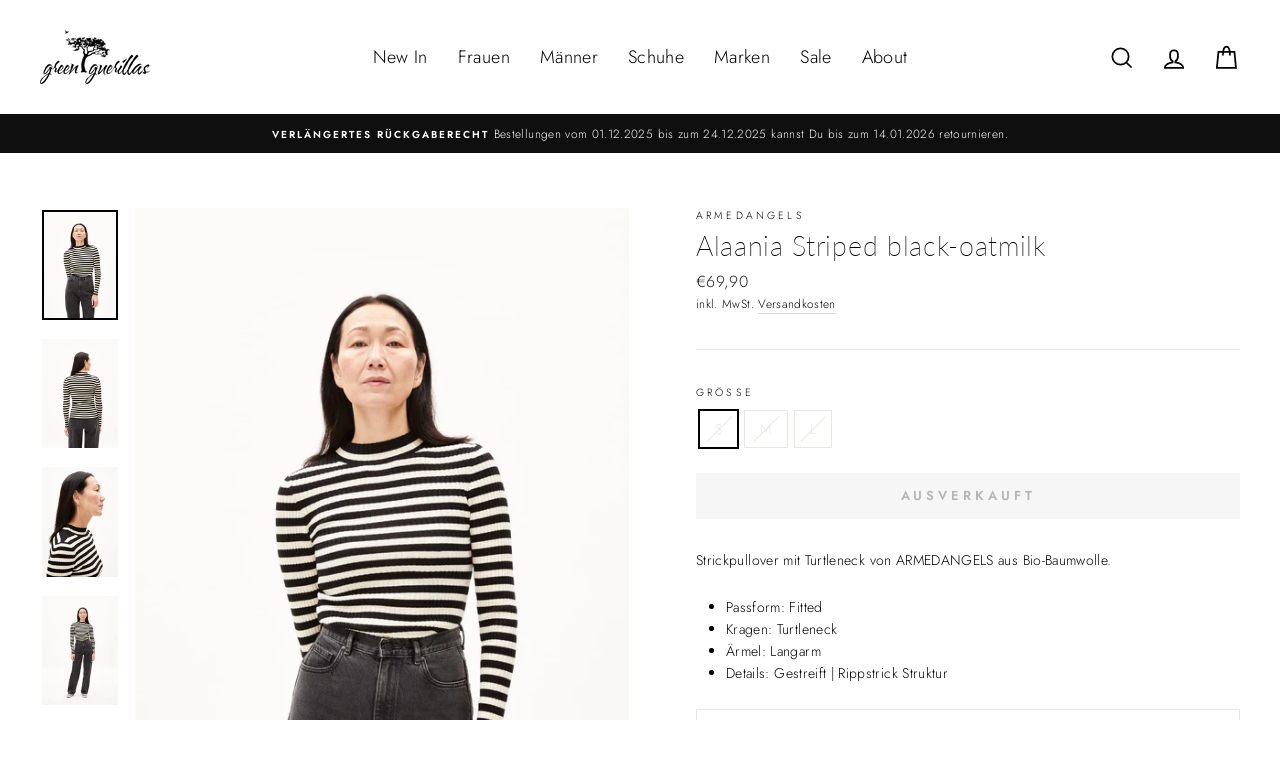

--- FILE ---
content_type: text/html; charset=utf-8
request_url: https://green-guerillas.de/products/alaania-striped-black-oatmilk
body_size: 33531
content:
<!doctype html>
<html class="no-js" lang="de" dir="ltr">
<head>
  
<script src="https://cloud.ccm19.de/app.js?apiKey=1544630e73a0650f0987be011e7dee341739e875adb0c120&amp;domain=64ee3f7620eb4698a701c3f2" referrerpolicy="origin"></script>

<meta name="google-site-verification" content="8eFmdJukwTDaluCANMkNtWc-u4EAgOeXKGSP7kuSlTQ" />
  
  <meta charset="utf-8">
  <meta http-equiv="X-UA-Compatible" content="IE=edge,chrome=1">
  <meta name="viewport" content="width=device-width,initial-scale=1">
  <meta name="theme-color" content="#111111">
  <link rel="canonical" href="https://green-guerillas.de/products/alaania-striped-black-oatmilk">
  <link rel="preconnect" href="https://cdn.shopify.com">
  <link rel="preconnect" href="https://fonts.shopifycdn.com">
  <link rel="dns-prefetch" href="https://productreviews.shopifycdn.com">
  <link rel="dns-prefetch" href="https://ajax.googleapis.com">
  <link rel="dns-prefetch" href="https://maps.googleapis.com">
  <link rel="dns-prefetch" href="https://maps.gstatic.com"><link rel="shortcut icon" href="//green-guerillas.de/cdn/shop/files/Favicon_green_guerillas_32x32.png?v=1621251521" type="image/png" /><title>Alaania Striped black-oatmilk
&ndash; green guerillas
</title>
<meta name="description" content="Strickpullover mit Turtleneck von ARMEDANGELS aus Bio-Baumwolle. Passform: Fitted Kragen: Turtleneck Ärmel: Langarm Details: Gestreift | Rippstrick Struktur Material 100% Baumwolle (Bio)"><meta property="og:site_name" content="green guerillas">
  <meta property="og:url" content="https://green-guerillas.de/products/alaania-striped-black-oatmilk">
  <meta property="og:title" content="Alaania Striped black-oatmilk">
  <meta property="og:type" content="product">
  <meta property="og:description" content="Strickpullover mit Turtleneck von ARMEDANGELS aus Bio-Baumwolle. Passform: Fitted Kragen: Turtleneck Ärmel: Langarm Details: Gestreift | Rippstrick Struktur Material 100% Baumwolle (Bio)"><meta property="og:image" content="http://green-guerillas.de/cdn/shop/files/alaania-striped-black-oatmilk.jpg?v=1691062296">
    <meta property="og:image:secure_url" content="https://green-guerillas.de/cdn/shop/files/alaania-striped-black-oatmilk.jpg?v=1691062296">
    <meta property="og:image:width" content="991">
    <meta property="og:image:height" content="1428"><meta name="twitter:site" content="@">
  <meta name="twitter:card" content="summary_large_image">
  <meta name="twitter:title" content="Alaania Striped black-oatmilk">
  <meta name="twitter:description" content="Strickpullover mit Turtleneck von ARMEDANGELS aus Bio-Baumwolle. Passform: Fitted Kragen: Turtleneck Ärmel: Langarm Details: Gestreift | Rippstrick Struktur Material 100% Baumwolle (Bio)">
<style data-shopify>@font-face {
  font-family: Lato;
  font-weight: 200;
  font-style: normal;
  font-display: swap;
  src: url("//green-guerillas.de/cdn/fonts/lato/lato_n2.d3ec9be21518bcdf2a22ab36eee9669513493c4c.woff2") format("woff2"),
       url("//green-guerillas.de/cdn/fonts/lato/lato_n2.ea69695eeeaafa62f86ca30d0e63a24495bbf8b2.woff") format("woff");
}

  @font-face {
  font-family: Jost;
  font-weight: 300;
  font-style: normal;
  font-display: swap;
  src: url("//green-guerillas.de/cdn/fonts/jost/jost_n3.a5df7448b5b8c9a76542f085341dff794ff2a59d.woff2") format("woff2"),
       url("//green-guerillas.de/cdn/fonts/jost/jost_n3.882941f5a26d0660f7dd135c08afc57fc6939a07.woff") format("woff");
}


  @font-face {
  font-family: Jost;
  font-weight: 600;
  font-style: normal;
  font-display: swap;
  src: url("//green-guerillas.de/cdn/fonts/jost/jost_n6.ec1178db7a7515114a2d84e3dd680832b7af8b99.woff2") format("woff2"),
       url("//green-guerillas.de/cdn/fonts/jost/jost_n6.b1178bb6bdd3979fef38e103a3816f6980aeaff9.woff") format("woff");
}

  @font-face {
  font-family: Jost;
  font-weight: 300;
  font-style: italic;
  font-display: swap;
  src: url("//green-guerillas.de/cdn/fonts/jost/jost_i3.8d4e97d98751190bb5824cdb405ec5b0049a74c0.woff2") format("woff2"),
       url("//green-guerillas.de/cdn/fonts/jost/jost_i3.1b7a65a16099fd3de6fdf1255c696902ed952195.woff") format("woff");
}

  @font-face {
  font-family: Jost;
  font-weight: 600;
  font-style: italic;
  font-display: swap;
  src: url("//green-guerillas.de/cdn/fonts/jost/jost_i6.9af7e5f39e3a108c08f24047a4276332d9d7b85e.woff2") format("woff2"),
       url("//green-guerillas.de/cdn/fonts/jost/jost_i6.2bf310262638f998ed206777ce0b9a3b98b6fe92.woff") format("woff");
}

</style><link href="//green-guerillas.de/cdn/shop/t/24/assets/theme.css?v=37478861611177034291733324964" rel="stylesheet" type="text/css" media="all" />
<style data-shopify>:root {
    --typeHeaderPrimary: Lato;
    --typeHeaderFallback: sans-serif;
    --typeHeaderSize: 32px;
    --typeHeaderWeight: 200;
    --typeHeaderLineHeight: 1;
    --typeHeaderSpacing: 0.025em;

    --typeBasePrimary:Jost;
    --typeBaseFallback:sans-serif;
    --typeBaseSize: 14px;
    --typeBaseWeight: 300;
    --typeBaseSpacing: 0.025em;
    --typeBaseLineHeight: 1.6;

    --typeCollectionTitle: 24px;

    --iconWeight: 4px;
    --iconLinecaps: miter;

    
      --buttonRadius: 0px;
    

    --colorGridOverlayOpacity: 0.2;
  }

  .placeholder-content {
    background-image: linear-gradient(100deg, #e5e5e5 40%, #dddddd 63%, #e5e5e5 79%);
  }</style><script>
    document.documentElement.className = document.documentElement.className.replace('no-js', 'js');

    window.theme = window.theme || {};
    theme.routes = {
      home: "/",
      cart: "/cart.js",
      cartPage: "/cart",
      cartAdd: "/cart/add.js",
      cartChange: "/cart/change.js"
    };
    theme.strings = {
      soldOut: "Ausverkauft",
      unavailable: "Nicht verfügbar",
      stockLabel: "[count] auf Lager",
      willNotShipUntil: "Wird nach dem [date] versendet",
      willBeInStockAfter: "Wird nach dem [date] auf Lager sein",
      waitingForStock: "Inventar auf dem Weg",
      savePrice: "Spare [saved_amount]",
      cartEmpty: "Dein Einkaufswagen ist im Moment leer.",
      cartTermsConfirmation: "Du musst den Verkaufsbedingungen zustimmen, um auszuchecken",
      searchCollections: "Kollektionen:",
      searchPages: "Seiten:",
      searchArticles: "Artikel:"
    };
    theme.settings = {
      dynamicVariantsEnable: true,
      dynamicVariantType: "button",
      cartType: "drawer",
      isCustomerTemplate: false,
      moneyFormat: "€{{amount_with_comma_separator}}",
      saveType: "percent",
      recentlyViewedEnabled: false,
      productImageSize: "portrait",
      productImageCover: true,
      predictiveSearch: true,
      predictiveSearchType: "product,article,page,collection",
      inventoryThreshold: 10,
      quickView: true,
      themeName: 'Impulse',
      themeVersion: "4.1.2"
    };
  </script>

  
<script>
                window.addEventListener('globoFilterRenderCompleted', function () {
                  if(theme && theme.sections && theme.Collection) {
                  theme.sections.register('collection-template', theme.Collection);
                  }
                  if(theme && theme.initQuickShop) {
                  theme.initQuickShop();
                  }
                });
              </script>
                  <script>
        window.addEventListener('globoFilterCloseSearchCompleted', function () {
          if (document.querySelector('#SearchClose') !== null) {
            document.querySelector('#SearchClose').click();
          }
        });
      </script>
    
  

<script>window.performance && window.performance.mark && window.performance.mark('shopify.content_for_header.start');</script><meta id="shopify-digital-wallet" name="shopify-digital-wallet" content="/56477319341/digital_wallets/dialog">
<meta name="shopify-checkout-api-token" content="9ef993fde7a03169bb1b88b52bf5b7d6">
<meta id="in-context-paypal-metadata" data-shop-id="56477319341" data-venmo-supported="false" data-environment="production" data-locale="de_DE" data-paypal-v4="true" data-currency="EUR">
<link rel="alternate" type="application/json+oembed" href="https://green-guerillas.de/products/alaania-striped-black-oatmilk.oembed">
<script async="async" src="/checkouts/internal/preloads.js?locale=de-DE"></script>
<link rel="preconnect" href="https://shop.app" crossorigin="anonymous">
<script async="async" src="https://shop.app/checkouts/internal/preloads.js?locale=de-DE&shop_id=56477319341" crossorigin="anonymous"></script>
<script id="apple-pay-shop-capabilities" type="application/json">{"shopId":56477319341,"countryCode":"DE","currencyCode":"EUR","merchantCapabilities":["supports3DS"],"merchantId":"gid:\/\/shopify\/Shop\/56477319341","merchantName":"green guerillas","requiredBillingContactFields":["postalAddress","email"],"requiredShippingContactFields":["postalAddress","email"],"shippingType":"shipping","supportedNetworks":["visa","maestro","masterCard","amex"],"total":{"type":"pending","label":"green guerillas","amount":"1.00"},"shopifyPaymentsEnabled":true,"supportsSubscriptions":true}</script>
<script id="shopify-features" type="application/json">{"accessToken":"9ef993fde7a03169bb1b88b52bf5b7d6","betas":["rich-media-storefront-analytics"],"domain":"green-guerillas.de","predictiveSearch":true,"shopId":56477319341,"locale":"de"}</script>
<script>var Shopify = Shopify || {};
Shopify.shop = "green-guerillas.myshopify.com";
Shopify.locale = "de";
Shopify.currency = {"active":"EUR","rate":"1.0"};
Shopify.country = "DE";
Shopify.theme = {"name":"green guerillas – LIVE","id":168446689545,"schema_name":"Impulse","schema_version":"4.1.2","theme_store_id":null,"role":"main"};
Shopify.theme.handle = "null";
Shopify.theme.style = {"id":null,"handle":null};
Shopify.cdnHost = "green-guerillas.de/cdn";
Shopify.routes = Shopify.routes || {};
Shopify.routes.root = "/";</script>
<script type="module">!function(o){(o.Shopify=o.Shopify||{}).modules=!0}(window);</script>
<script>!function(o){function n(){var o=[];function n(){o.push(Array.prototype.slice.apply(arguments))}return n.q=o,n}var t=o.Shopify=o.Shopify||{};t.loadFeatures=n(),t.autoloadFeatures=n()}(window);</script>
<script>
  window.ShopifyPay = window.ShopifyPay || {};
  window.ShopifyPay.apiHost = "shop.app\/pay";
  window.ShopifyPay.redirectState = null;
</script>
<script id="shop-js-analytics" type="application/json">{"pageType":"product"}</script>
<script defer="defer" async type="module" src="//green-guerillas.de/cdn/shopifycloud/shop-js/modules/v2/client.init-shop-cart-sync_HUjMWWU5.de.esm.js"></script>
<script defer="defer" async type="module" src="//green-guerillas.de/cdn/shopifycloud/shop-js/modules/v2/chunk.common_QpfDqRK1.esm.js"></script>
<script type="module">
  await import("//green-guerillas.de/cdn/shopifycloud/shop-js/modules/v2/client.init-shop-cart-sync_HUjMWWU5.de.esm.js");
await import("//green-guerillas.de/cdn/shopifycloud/shop-js/modules/v2/chunk.common_QpfDqRK1.esm.js");

  window.Shopify.SignInWithShop?.initShopCartSync?.({"fedCMEnabled":true,"windoidEnabled":true});

</script>
<script>
  window.Shopify = window.Shopify || {};
  if (!window.Shopify.featureAssets) window.Shopify.featureAssets = {};
  window.Shopify.featureAssets['shop-js'] = {"shop-cart-sync":["modules/v2/client.shop-cart-sync_ByUgVWtJ.de.esm.js","modules/v2/chunk.common_QpfDqRK1.esm.js"],"init-fed-cm":["modules/v2/client.init-fed-cm_CVqhkk-1.de.esm.js","modules/v2/chunk.common_QpfDqRK1.esm.js"],"shop-button":["modules/v2/client.shop-button_B0pFlqys.de.esm.js","modules/v2/chunk.common_QpfDqRK1.esm.js"],"shop-cash-offers":["modules/v2/client.shop-cash-offers_CaaeZ5wd.de.esm.js","modules/v2/chunk.common_QpfDqRK1.esm.js","modules/v2/chunk.modal_CS8dP9kO.esm.js"],"init-windoid":["modules/v2/client.init-windoid_B-gyVqfY.de.esm.js","modules/v2/chunk.common_QpfDqRK1.esm.js"],"shop-toast-manager":["modules/v2/client.shop-toast-manager_DgTeluS3.de.esm.js","modules/v2/chunk.common_QpfDqRK1.esm.js"],"init-shop-email-lookup-coordinator":["modules/v2/client.init-shop-email-lookup-coordinator_C5I212n4.de.esm.js","modules/v2/chunk.common_QpfDqRK1.esm.js"],"init-shop-cart-sync":["modules/v2/client.init-shop-cart-sync_HUjMWWU5.de.esm.js","modules/v2/chunk.common_QpfDqRK1.esm.js"],"avatar":["modules/v2/client.avatar_BTnouDA3.de.esm.js"],"pay-button":["modules/v2/client.pay-button_CJaF-UDc.de.esm.js","modules/v2/chunk.common_QpfDqRK1.esm.js"],"init-customer-accounts":["modules/v2/client.init-customer-accounts_BI_wUvuR.de.esm.js","modules/v2/client.shop-login-button_DTPR4l75.de.esm.js","modules/v2/chunk.common_QpfDqRK1.esm.js","modules/v2/chunk.modal_CS8dP9kO.esm.js"],"init-shop-for-new-customer-accounts":["modules/v2/client.init-shop-for-new-customer-accounts_C4qR5Wl-.de.esm.js","modules/v2/client.shop-login-button_DTPR4l75.de.esm.js","modules/v2/chunk.common_QpfDqRK1.esm.js","modules/v2/chunk.modal_CS8dP9kO.esm.js"],"shop-login-button":["modules/v2/client.shop-login-button_DTPR4l75.de.esm.js","modules/v2/chunk.common_QpfDqRK1.esm.js","modules/v2/chunk.modal_CS8dP9kO.esm.js"],"init-customer-accounts-sign-up":["modules/v2/client.init-customer-accounts-sign-up_SG5gYFpP.de.esm.js","modules/v2/client.shop-login-button_DTPR4l75.de.esm.js","modules/v2/chunk.common_QpfDqRK1.esm.js","modules/v2/chunk.modal_CS8dP9kO.esm.js"],"shop-follow-button":["modules/v2/client.shop-follow-button_CmMsyvrH.de.esm.js","modules/v2/chunk.common_QpfDqRK1.esm.js","modules/v2/chunk.modal_CS8dP9kO.esm.js"],"checkout-modal":["modules/v2/client.checkout-modal_tfCxQqrq.de.esm.js","modules/v2/chunk.common_QpfDqRK1.esm.js","modules/v2/chunk.modal_CS8dP9kO.esm.js"],"lead-capture":["modules/v2/client.lead-capture_Ccz5Zm6k.de.esm.js","modules/v2/chunk.common_QpfDqRK1.esm.js","modules/v2/chunk.modal_CS8dP9kO.esm.js"],"shop-login":["modules/v2/client.shop-login_BfivnucW.de.esm.js","modules/v2/chunk.common_QpfDqRK1.esm.js","modules/v2/chunk.modal_CS8dP9kO.esm.js"],"payment-terms":["modules/v2/client.payment-terms_D2Mn0eFV.de.esm.js","modules/v2/chunk.common_QpfDqRK1.esm.js","modules/v2/chunk.modal_CS8dP9kO.esm.js"]};
</script>
<script>(function() {
  var isLoaded = false;
  function asyncLoad() {
    if (isLoaded) return;
    isLoaded = true;
    var urls = ["https:\/\/cdn.shopify.com\/s\/files\/1\/0564\/7731\/9341\/t\/10\/assets\/globo.filter.init.js?shop=green-guerillas.myshopify.com"];
    for (var i = 0; i < urls.length; i++) {
      var s = document.createElement('script');
      s.type = 'text/javascript';
      s.async = true;
      s.src = urls[i];
      var x = document.getElementsByTagName('script')[0];
      x.parentNode.insertBefore(s, x);
    }
  };
  if(window.attachEvent) {
    window.attachEvent('onload', asyncLoad);
  } else {
    window.addEventListener('load', asyncLoad, false);
  }
})();</script>
<script id="__st">var __st={"a":56477319341,"offset":3600,"reqid":"245cd6b4-de77-426b-abe9-5c6f0ba45a29-1768726339","pageurl":"green-guerillas.de\/products\/alaania-striped-black-oatmilk","u":"33a8c1ab060e","p":"product","rtyp":"product","rid":7996660056329};</script>
<script>window.ShopifyPaypalV4VisibilityTracking = true;</script>
<script id="captcha-bootstrap">!function(){'use strict';const t='contact',e='account',n='new_comment',o=[[t,t],['blogs',n],['comments',n],[t,'customer']],c=[[e,'customer_login'],[e,'guest_login'],[e,'recover_customer_password'],[e,'create_customer']],r=t=>t.map((([t,e])=>`form[action*='/${t}']:not([data-nocaptcha='true']) input[name='form_type'][value='${e}']`)).join(','),a=t=>()=>t?[...document.querySelectorAll(t)].map((t=>t.form)):[];function s(){const t=[...o],e=r(t);return a(e)}const i='password',u='form_key',d=['recaptcha-v3-token','g-recaptcha-response','h-captcha-response',i],f=()=>{try{return window.sessionStorage}catch{return}},m='__shopify_v',_=t=>t.elements[u];function p(t,e,n=!1){try{const o=window.sessionStorage,c=JSON.parse(o.getItem(e)),{data:r}=function(t){const{data:e,action:n}=t;return t[m]||n?{data:e,action:n}:{data:t,action:n}}(c);for(const[e,n]of Object.entries(r))t.elements[e]&&(t.elements[e].value=n);n&&o.removeItem(e)}catch(o){console.error('form repopulation failed',{error:o})}}const l='form_type',E='cptcha';function T(t){t.dataset[E]=!0}const w=window,h=w.document,L='Shopify',v='ce_forms',y='captcha';let A=!1;((t,e)=>{const n=(g='f06e6c50-85a8-45c8-87d0-21a2b65856fe',I='https://cdn.shopify.com/shopifycloud/storefront-forms-hcaptcha/ce_storefront_forms_captcha_hcaptcha.v1.5.2.iife.js',D={infoText:'Durch hCaptcha geschützt',privacyText:'Datenschutz',termsText:'Allgemeine Geschäftsbedingungen'},(t,e,n)=>{const o=w[L][v],c=o.bindForm;if(c)return c(t,g,e,D).then(n);var r;o.q.push([[t,g,e,D],n]),r=I,A||(h.body.append(Object.assign(h.createElement('script'),{id:'captcha-provider',async:!0,src:r})),A=!0)});var g,I,D;w[L]=w[L]||{},w[L][v]=w[L][v]||{},w[L][v].q=[],w[L][y]=w[L][y]||{},w[L][y].protect=function(t,e){n(t,void 0,e),T(t)},Object.freeze(w[L][y]),function(t,e,n,w,h,L){const[v,y,A,g]=function(t,e,n){const i=e?o:[],u=t?c:[],d=[...i,...u],f=r(d),m=r(i),_=r(d.filter((([t,e])=>n.includes(e))));return[a(f),a(m),a(_),s()]}(w,h,L),I=t=>{const e=t.target;return e instanceof HTMLFormElement?e:e&&e.form},D=t=>v().includes(t);t.addEventListener('submit',(t=>{const e=I(t);if(!e)return;const n=D(e)&&!e.dataset.hcaptchaBound&&!e.dataset.recaptchaBound,o=_(e),c=g().includes(e)&&(!o||!o.value);(n||c)&&t.preventDefault(),c&&!n&&(function(t){try{if(!f())return;!function(t){const e=f();if(!e)return;const n=_(t);if(!n)return;const o=n.value;o&&e.removeItem(o)}(t);const e=Array.from(Array(32),(()=>Math.random().toString(36)[2])).join('');!function(t,e){_(t)||t.append(Object.assign(document.createElement('input'),{type:'hidden',name:u})),t.elements[u].value=e}(t,e),function(t,e){const n=f();if(!n)return;const o=[...t.querySelectorAll(`input[type='${i}']`)].map((({name:t})=>t)),c=[...d,...o],r={};for(const[a,s]of new FormData(t).entries())c.includes(a)||(r[a]=s);n.setItem(e,JSON.stringify({[m]:1,action:t.action,data:r}))}(t,e)}catch(e){console.error('failed to persist form',e)}}(e),e.submit())}));const S=(t,e)=>{t&&!t.dataset[E]&&(n(t,e.some((e=>e===t))),T(t))};for(const o of['focusin','change'])t.addEventListener(o,(t=>{const e=I(t);D(e)&&S(e,y())}));const B=e.get('form_key'),M=e.get(l),P=B&&M;t.addEventListener('DOMContentLoaded',(()=>{const t=y();if(P)for(const e of t)e.elements[l].value===M&&p(e,B);[...new Set([...A(),...v().filter((t=>'true'===t.dataset.shopifyCaptcha))])].forEach((e=>S(e,t)))}))}(h,new URLSearchParams(w.location.search),n,t,e,['guest_login'])})(!0,!0)}();</script>
<script integrity="sha256-4kQ18oKyAcykRKYeNunJcIwy7WH5gtpwJnB7kiuLZ1E=" data-source-attribution="shopify.loadfeatures" defer="defer" src="//green-guerillas.de/cdn/shopifycloud/storefront/assets/storefront/load_feature-a0a9edcb.js" crossorigin="anonymous"></script>
<script crossorigin="anonymous" defer="defer" src="//green-guerillas.de/cdn/shopifycloud/storefront/assets/shopify_pay/storefront-65b4c6d7.js?v=20250812"></script>
<script data-source-attribution="shopify.dynamic_checkout.dynamic.init">var Shopify=Shopify||{};Shopify.PaymentButton=Shopify.PaymentButton||{isStorefrontPortableWallets:!0,init:function(){window.Shopify.PaymentButton.init=function(){};var t=document.createElement("script");t.src="https://green-guerillas.de/cdn/shopifycloud/portable-wallets/latest/portable-wallets.de.js",t.type="module",document.head.appendChild(t)}};
</script>
<script data-source-attribution="shopify.dynamic_checkout.buyer_consent">
  function portableWalletsHideBuyerConsent(e){var t=document.getElementById("shopify-buyer-consent"),n=document.getElementById("shopify-subscription-policy-button");t&&n&&(t.classList.add("hidden"),t.setAttribute("aria-hidden","true"),n.removeEventListener("click",e))}function portableWalletsShowBuyerConsent(e){var t=document.getElementById("shopify-buyer-consent"),n=document.getElementById("shopify-subscription-policy-button");t&&n&&(t.classList.remove("hidden"),t.removeAttribute("aria-hidden"),n.addEventListener("click",e))}window.Shopify?.PaymentButton&&(window.Shopify.PaymentButton.hideBuyerConsent=portableWalletsHideBuyerConsent,window.Shopify.PaymentButton.showBuyerConsent=portableWalletsShowBuyerConsent);
</script>
<script data-source-attribution="shopify.dynamic_checkout.cart.bootstrap">document.addEventListener("DOMContentLoaded",(function(){function t(){return document.querySelector("shopify-accelerated-checkout-cart, shopify-accelerated-checkout")}if(t())Shopify.PaymentButton.init();else{new MutationObserver((function(e,n){t()&&(Shopify.PaymentButton.init(),n.disconnect())})).observe(document.body,{childList:!0,subtree:!0})}}));
</script>
<link id="shopify-accelerated-checkout-styles" rel="stylesheet" media="screen" href="https://green-guerillas.de/cdn/shopifycloud/portable-wallets/latest/accelerated-checkout-backwards-compat.css" crossorigin="anonymous">
<style id="shopify-accelerated-checkout-cart">
        #shopify-buyer-consent {
  margin-top: 1em;
  display: inline-block;
  width: 100%;
}

#shopify-buyer-consent.hidden {
  display: none;
}

#shopify-subscription-policy-button {
  background: none;
  border: none;
  padding: 0;
  text-decoration: underline;
  font-size: inherit;
  cursor: pointer;
}

#shopify-subscription-policy-button::before {
  box-shadow: none;
}

      </style>

<script>window.performance && window.performance.mark && window.performance.mark('shopify.content_for_header.end');</script>

  <script src="//green-guerillas.de/cdn/shop/t/24/assets/vendor-scripts-v9.js" defer="defer"></script><script src="//green-guerillas.de/cdn/shop/t/24/assets/theme.min.js?v=25679791795171474451733324951" defer="defer"></script><!-- QIKIFY NAVIGATOR START --> <script id="qikify-navigator"> 'use strict'; var shopifyCurrencyFormat = "€{{amount_with_comma_separator}}"; var shopifyLinkLists = [{ id: "main-menu", title: "Hauptmenü", items: ["/collections/new-in","/collections/frauen","/collections/manner","/collections/alle-schuhe","#","/collections/sale","/pages/uber-uns",], },{ id: "footer", title: "Rechtliches", items: ["/policies/legal-notice","/policies/terms-of-service","/policies/privacy-policy","/policies/refund-policy","/policies/shipping-policy",], },{ id: "421542822061-child-3a19b2efc8ac610850c33c885d2a6b81-legacy-manner", title: "Männer", items: ["#","#","#",], },{ id: "421550358701-child-5856a12063642e69bddc9d6afe446f9b-legacy-frauen", title: "Frauen", items: ["#","#","#",], },{ id: "shop", title: "Shop", items: ["/collections/frauen","/collections/manner","/collections","/pages/uber-uns","/pages/jobs",], },{ id: "424461926573-child-bc20f9b6dbd8b0ee255bdc1d1b64dd71-legacy-marken", title: "Marken", items: ["#","#","#",], },{ id: "424573468845-child-6bb6a5bcb84ebf07e4238105541b9775-legacy-tops", title: "Tops", items: ["/collections/tops","/collections/t-shirts-1","/collections/longsleeves-1","/collections/blusen","/collections/strick-1","/collections/sweats-1","/collections/jacken",], },{ id: "424573501613-child-4f97c423890595e0d07d626b930c0c55-legacy-dresses-bottoms", title: "Dresses & Bottoms", items: ["/collections/kleider","/collections/rocke","/collections/hosen-1","/collections/jeans-1","/collections/shorts-1",], },{ id: "424573534381-child-a0367293db1e47b539acfeb622167966-legacy-others", title: "Others", items: ["/collections/accessoires-2","/collections/hip-bags","/collections/bikinis","/collections/unterwasche-1","/collections/socken-1","/collections/green-guerillas-gutschein",], },{ id: "424574058669-child-76502d09e1d3087b381ed535b116a2db-legacy-tops", title: "Tops", items: ["/collections/t-shirts","/collections/polos","/collections/longsleeves","/collections/hemden","/collections/strick","/collections/sweats","/collections/maenner-jacken",], },{ id: "424574091437-child-42237fbe189f25f93985c2cd136c3dd7-legacy-bottoms", title: "Bottoms", items: ["/collections/hosen","/collections/jeans","/collections/shorts","/collections/badeshorts",], },{ id: "424574124205-child-f1e4d8306ad49482be4b5af202b78a24-legacy-others", title: "Others", items: ["/collections/accessoires-3","/collections/hip-bags","/collections/socken","/collections/unterwasche","/collections/green-guerillas-gutschein",], },{ id: "424574156973-child-c390ffebd1efdecd39942ab74ca0eb00-legacy-a-f", title: "A - F", items: ["/collections/a-dam","/collections/armedangels","/collections/bleed","/collections/blue-loop-originals","/collections/brava-fabrics","/collections/cleptomanicx","/collections/colorful-standard","/collections/dedicated","/collections/derbe","/collections/ethletic","/collections/feuervogl",], },{ id: "424574648493-child-6b2d856db559db1c1f37b94c436dd1e3-legacy-g-m", title: "G - M", items: ["/collections/genesis-footwear","/collections/givn-berlin","/collections/greenbomb","/collections/jan-n-june","/collections/johnnylove","/collections/kings-of-indigo","/collections/klitmoller-collective","/collections/knowledge-cotton-apparel","/collections/langerchen","/collections/mazine","/collections/melawear",], },{ id: "424574681261-child-459633e4c208293e9865fde182568d26-legacy-n-z", title: "N - Z", items: ["/collections/narwal","/collections/ngo-shoes","/collections/nudie-jeans","/collections/recolution","/collections/rifo","/collections/skfk","/collections/suite13lab","/collections/thokk-thokk","/collections/thought","/collections/veja","/collections/widda","/collections/zerum",], },{ id: "all-collections", title: "All collections", items: ["/collections/frauen","/collections/manner","/collections/tops","/collections/t-shirts-1","/collections/t-shirts","/collections/polos","/collections/longsleeves-1","/collections/longsleeves","/collections/blusen","/collections/hemden","/collections/strick-1","/collections/strick","/collections/sweats-1","/collections/sweats","/collections/jacken","/collections/maenner-jacken","/collections/kleider","/collections/rocke","/collections/hosen-1","/collections/hosen","/collections/jeans-1","/collections/jeans","/collections/shorts-1","/collections/shorts","/collections/socken-1","/collections/socken","/collections/bikinis","/collections/unterwasche","/collections/armedangels","/collections/bleed","/collections/blue-loop-originals","/collections/brava-fabrics","/collections/cleptomanicx","/collections/colorful-standard","/collections/dedicated","/collections/derbe","/collections/ethletic","/collections/feuervogl","/collections/genesis-footwear","/collections/givn-berlin","/collections/greenbomb","/collections/jan-n-june","/collections/johnnylove","/collections/kings-of-indigo","/collections/klitmoller-collective","/collections/knowledge-cotton-apparel","/collections/langerchen","/collections/ngo-shoes","/collections/nudie-jeans","/collections/recolution","/collections/rifo","/collections/skfk","/collections/thokk-thokk","/collections/thought","/collections/veja","/collections/zerum",], },{ id: "customer-account-main-menu", title: "Hauptmenü des Kundenkontos", items: ["/","https://shopify.com/56477319341/account/orders?locale=de&region_country=DE",], },{ id: "425983377581-child-7b852ae79f630db1eff287a2b6347ad7-legacy-hemden", title: "Hemden", items: ["/collections/kurzarmhemden",], },{ id: "425981149357-child-ce4205ce17580522c83d89e7a6c8d461-legacy-blusen", title: "Blusen", items: ["/collections/kurzarmblusen",], },]; window.shopifyLinkLists = shopifyLinkLists; window.shopifyCurrencyFormat = shopifyCurrencyFormat; </script> <!-- QIKIFY NAVIGATOR END -->
  <script type="text/javascript" src="https://sdk.qikify.com/tmenu/app-v5.js?token=eqtKcuXAONxWgM5USxpkLc61YOaA3rN3&shop=green-guerillas.myshopify.com" defer="defer"></script>
<script id="qikify-smartmenu-status" type="application/json">0</script>
<script id="qikify-smartmenu-data" type="application/json">{"menu_selector":"navigator","theme_selector":"all","transition":"fade","trigger":"hover","show_indicator":true,"show_mobile_indicator":true,"menu_height":"50","alignment":"center","root_padding":"10","submenu_fullwidth":true,"megamenu":[{"id":"tmenu-menu-548892","setting":{"item_layout":"text","submenu_type":"mega","submenu_mega_position":"fullwidth","title":"Frauen","submenu_mega_width":"900","url":{"type":{"id":"collection","icon":["fas","columns"],"name":"Collection"},"collection":{"id":"266160767149","handle":"frauen","title":"Frauen","image":null}}},"menus":[{"id":"tmenu-menu-815348","setting":{"item_layout":"block","title":"Submenu item","column_width":3},"menus":[{"id":"tmenu-menu-855210","setting":{"item_layout":"text","title":"Tops","column_width":"automatic"},"menus":[]},{"id":"tmenu-menu-927462","setting":{"item_layout":"text","title":"T-Shirts","column_width":"automatic"},"menus":[]},{"id":"tmenu-menu-594207","setting":{"item_layout":"text","title":"Longsleeves","column_width":"automatic"},"menus":[]},{"id":"tmenu-menu-508696","setting":{"item_layout":"text","title":"Sweats"},"menus":[]},{"id":"tmenu-menu-831532","setting":{"item_layout":"text","title":"Strick"},"menus":[]},{"id":"tmenu-menu-201450","setting":{"item_layout":"text","title":"Jacken"},"menus":[]}]},{"id":"tmenu-menu-808009","setting":{"item_layout":"block","title":"Submenu item","column_width":3},"menus":[{"id":"tmenu-menu-509375","setting":{"item_layout":"text","title":"Blusen","column_width":"automatic"},"menus":[]},{"id":"tmenu-menu-453481","setting":{"item_layout":"text","title":"Kleider","column_width":"automatic"},"menus":[]},{"id":"tmenu-menu-176054","setting":{"item_layout":"text","title":"R\u00f6cke","column_width":"automatic"},"menus":[]},{"id":"tmenu-menu-913641","setting":{"item_layout":"text","title":"Hosen"},"menus":[]},{"id":"tmenu-menu-747872","setting":{"item_layout":"text","title":"Jeans"},"menus":[]},{"id":"tmenu-menu-562249","setting":{"item_layout":"text","title":"Shorts"},"menus":[]}]},{"id":"tmenu-menu-291832","setting":{"item_layout":"block","title":"Copy of Submenu item","column_width":3},"menus":[{"id":"tmenu-menu-257661","setting":{"item_layout":"text","title":"Schuhe","column_width":"automatic"},"menus":[]},{"id":"tmenu-menu-683872","setting":{"item_layout":"text","title":"Socken","column_width":"automatic"},"menus":[]},{"id":"tmenu-menu-526485","setting":{"item_layout":"text","title":"Unterw\u00e4sche","column_width":"automatic"},"menus":[]},{"id":"tmenu-menu-722382","setting":{"item_layout":"text","title":"Accessoires"},"menus":[]}]}],"hide_submenu":false}],"navigator":{"id":"421550358701-child-5856a12063642e69bddc9d6afe446f9b-legacy-frauen","title":"Frauen","items":["\/collections\/tops","\/collections\/t-shirts-1","\/collections\/longsleeves-1","\/collections\/blusen","\/collections\/kleider","\/collections\/rocke","\/collections\/strick-1","\/collections\/sweats-1","\/collections\/hosen-1","\/collections\/jumpsuits","\/collections\/leggings","\/collections\/jeans-1","\/collections\/shorts-1","\/collections\/unterwasche-1","\/collections\/socken-1","\/collections\/schuhe-1","\/collections\/accessoires-1"]},"orientation":"horizontal"}</script>
  
  <script src="https://ajax.googleapis.com/ajax/libs/jquery/3.5.1/jquery.min.js"></script>
  <script src="https://unpkg.com/flickity@2/dist/flickity.pkgd.min.js"></script>
  <link rel="stylesheet" href="https://unpkg.com/flickity@2/dist/flickity.min.css">

  <script src="//green-guerillas.de/cdn/shop/t/24/assets/custom.js?v=84165235362267155091733324953"></script>
  <link href="//green-guerillas.de/cdn/shop/t/24/assets/custom.css?v=108500801601323482321734007176" rel="stylesheet" type="text/css" media="all" />
<link href="https://monorail-edge.shopifysvc.com" rel="dns-prefetch">
<script>(function(){if ("sendBeacon" in navigator && "performance" in window) {try {var session_token_from_headers = performance.getEntriesByType('navigation')[0].serverTiming.find(x => x.name == '_s').description;} catch {var session_token_from_headers = undefined;}var session_cookie_matches = document.cookie.match(/_shopify_s=([^;]*)/);var session_token_from_cookie = session_cookie_matches && session_cookie_matches.length === 2 ? session_cookie_matches[1] : "";var session_token = session_token_from_headers || session_token_from_cookie || "";function handle_abandonment_event(e) {var entries = performance.getEntries().filter(function(entry) {return /monorail-edge.shopifysvc.com/.test(entry.name);});if (!window.abandonment_tracked && entries.length === 0) {window.abandonment_tracked = true;var currentMs = Date.now();var navigation_start = performance.timing.navigationStart;var payload = {shop_id: 56477319341,url: window.location.href,navigation_start,duration: currentMs - navigation_start,session_token,page_type: "product"};window.navigator.sendBeacon("https://monorail-edge.shopifysvc.com/v1/produce", JSON.stringify({schema_id: "online_store_buyer_site_abandonment/1.1",payload: payload,metadata: {event_created_at_ms: currentMs,event_sent_at_ms: currentMs}}));}}window.addEventListener('pagehide', handle_abandonment_event);}}());</script>
<script id="web-pixels-manager-setup">(function e(e,d,r,n,o){if(void 0===o&&(o={}),!Boolean(null===(a=null===(i=window.Shopify)||void 0===i?void 0:i.analytics)||void 0===a?void 0:a.replayQueue)){var i,a;window.Shopify=window.Shopify||{};var t=window.Shopify;t.analytics=t.analytics||{};var s=t.analytics;s.replayQueue=[],s.publish=function(e,d,r){return s.replayQueue.push([e,d,r]),!0};try{self.performance.mark("wpm:start")}catch(e){}var l=function(){var e={modern:/Edge?\/(1{2}[4-9]|1[2-9]\d|[2-9]\d{2}|\d{4,})\.\d+(\.\d+|)|Firefox\/(1{2}[4-9]|1[2-9]\d|[2-9]\d{2}|\d{4,})\.\d+(\.\d+|)|Chrom(ium|e)\/(9{2}|\d{3,})\.\d+(\.\d+|)|(Maci|X1{2}).+ Version\/(15\.\d+|(1[6-9]|[2-9]\d|\d{3,})\.\d+)([,.]\d+|)( \(\w+\)|)( Mobile\/\w+|) Safari\/|Chrome.+OPR\/(9{2}|\d{3,})\.\d+\.\d+|(CPU[ +]OS|iPhone[ +]OS|CPU[ +]iPhone|CPU IPhone OS|CPU iPad OS)[ +]+(15[._]\d+|(1[6-9]|[2-9]\d|\d{3,})[._]\d+)([._]\d+|)|Android:?[ /-](13[3-9]|1[4-9]\d|[2-9]\d{2}|\d{4,})(\.\d+|)(\.\d+|)|Android.+Firefox\/(13[5-9]|1[4-9]\d|[2-9]\d{2}|\d{4,})\.\d+(\.\d+|)|Android.+Chrom(ium|e)\/(13[3-9]|1[4-9]\d|[2-9]\d{2}|\d{4,})\.\d+(\.\d+|)|SamsungBrowser\/([2-9]\d|\d{3,})\.\d+/,legacy:/Edge?\/(1[6-9]|[2-9]\d|\d{3,})\.\d+(\.\d+|)|Firefox\/(5[4-9]|[6-9]\d|\d{3,})\.\d+(\.\d+|)|Chrom(ium|e)\/(5[1-9]|[6-9]\d|\d{3,})\.\d+(\.\d+|)([\d.]+$|.*Safari\/(?![\d.]+ Edge\/[\d.]+$))|(Maci|X1{2}).+ Version\/(10\.\d+|(1[1-9]|[2-9]\d|\d{3,})\.\d+)([,.]\d+|)( \(\w+\)|)( Mobile\/\w+|) Safari\/|Chrome.+OPR\/(3[89]|[4-9]\d|\d{3,})\.\d+\.\d+|(CPU[ +]OS|iPhone[ +]OS|CPU[ +]iPhone|CPU IPhone OS|CPU iPad OS)[ +]+(10[._]\d+|(1[1-9]|[2-9]\d|\d{3,})[._]\d+)([._]\d+|)|Android:?[ /-](13[3-9]|1[4-9]\d|[2-9]\d{2}|\d{4,})(\.\d+|)(\.\d+|)|Mobile Safari.+OPR\/([89]\d|\d{3,})\.\d+\.\d+|Android.+Firefox\/(13[5-9]|1[4-9]\d|[2-9]\d{2}|\d{4,})\.\d+(\.\d+|)|Android.+Chrom(ium|e)\/(13[3-9]|1[4-9]\d|[2-9]\d{2}|\d{4,})\.\d+(\.\d+|)|Android.+(UC? ?Browser|UCWEB|U3)[ /]?(15\.([5-9]|\d{2,})|(1[6-9]|[2-9]\d|\d{3,})\.\d+)\.\d+|SamsungBrowser\/(5\.\d+|([6-9]|\d{2,})\.\d+)|Android.+MQ{2}Browser\/(14(\.(9|\d{2,})|)|(1[5-9]|[2-9]\d|\d{3,})(\.\d+|))(\.\d+|)|K[Aa][Ii]OS\/(3\.\d+|([4-9]|\d{2,})\.\d+)(\.\d+|)/},d=e.modern,r=e.legacy,n=navigator.userAgent;return n.match(d)?"modern":n.match(r)?"legacy":"unknown"}(),u="modern"===l?"modern":"legacy",c=(null!=n?n:{modern:"",legacy:""})[u],f=function(e){return[e.baseUrl,"/wpm","/b",e.hashVersion,"modern"===e.buildTarget?"m":"l",".js"].join("")}({baseUrl:d,hashVersion:r,buildTarget:u}),m=function(e){var d=e.version,r=e.bundleTarget,n=e.surface,o=e.pageUrl,i=e.monorailEndpoint;return{emit:function(e){var a=e.status,t=e.errorMsg,s=(new Date).getTime(),l=JSON.stringify({metadata:{event_sent_at_ms:s},events:[{schema_id:"web_pixels_manager_load/3.1",payload:{version:d,bundle_target:r,page_url:o,status:a,surface:n,error_msg:t},metadata:{event_created_at_ms:s}}]});if(!i)return console&&console.warn&&console.warn("[Web Pixels Manager] No Monorail endpoint provided, skipping logging."),!1;try{return self.navigator.sendBeacon.bind(self.navigator)(i,l)}catch(e){}var u=new XMLHttpRequest;try{return u.open("POST",i,!0),u.setRequestHeader("Content-Type","text/plain"),u.send(l),!0}catch(e){return console&&console.warn&&console.warn("[Web Pixels Manager] Got an unhandled error while logging to Monorail."),!1}}}}({version:r,bundleTarget:l,surface:e.surface,pageUrl:self.location.href,monorailEndpoint:e.monorailEndpoint});try{o.browserTarget=l,function(e){var d=e.src,r=e.async,n=void 0===r||r,o=e.onload,i=e.onerror,a=e.sri,t=e.scriptDataAttributes,s=void 0===t?{}:t,l=document.createElement("script"),u=document.querySelector("head"),c=document.querySelector("body");if(l.async=n,l.src=d,a&&(l.integrity=a,l.crossOrigin="anonymous"),s)for(var f in s)if(Object.prototype.hasOwnProperty.call(s,f))try{l.dataset[f]=s[f]}catch(e){}if(o&&l.addEventListener("load",o),i&&l.addEventListener("error",i),u)u.appendChild(l);else{if(!c)throw new Error("Did not find a head or body element to append the script");c.appendChild(l)}}({src:f,async:!0,onload:function(){if(!function(){var e,d;return Boolean(null===(d=null===(e=window.Shopify)||void 0===e?void 0:e.analytics)||void 0===d?void 0:d.initialized)}()){var d=window.webPixelsManager.init(e)||void 0;if(d){var r=window.Shopify.analytics;r.replayQueue.forEach((function(e){var r=e[0],n=e[1],o=e[2];d.publishCustomEvent(r,n,o)})),r.replayQueue=[],r.publish=d.publishCustomEvent,r.visitor=d.visitor,r.initialized=!0}}},onerror:function(){return m.emit({status:"failed",errorMsg:"".concat(f," has failed to load")})},sri:function(e){var d=/^sha384-[A-Za-z0-9+/=]+$/;return"string"==typeof e&&d.test(e)}(c)?c:"",scriptDataAttributes:o}),m.emit({status:"loading"})}catch(e){m.emit({status:"failed",errorMsg:(null==e?void 0:e.message)||"Unknown error"})}}})({shopId: 56477319341,storefrontBaseUrl: "https://green-guerillas.de",extensionsBaseUrl: "https://extensions.shopifycdn.com/cdn/shopifycloud/web-pixels-manager",monorailEndpoint: "https://monorail-edge.shopifysvc.com/unstable/produce_batch",surface: "storefront-renderer",enabledBetaFlags: ["2dca8a86"],webPixelsConfigList: [{"id":"360284425","configuration":"{\"pixel_id\":\"932266403637805\",\"pixel_type\":\"facebook_pixel\",\"metaapp_system_user_token\":\"-\"}","eventPayloadVersion":"v1","runtimeContext":"OPEN","scriptVersion":"ca16bc87fe92b6042fbaa3acc2fbdaa6","type":"APP","apiClientId":2329312,"privacyPurposes":["ANALYTICS","MARKETING","SALE_OF_DATA"],"dataSharingAdjustments":{"protectedCustomerApprovalScopes":["read_customer_address","read_customer_email","read_customer_name","read_customer_personal_data","read_customer_phone"]}},{"id":"shopify-app-pixel","configuration":"{}","eventPayloadVersion":"v1","runtimeContext":"STRICT","scriptVersion":"0450","apiClientId":"shopify-pixel","type":"APP","privacyPurposes":["ANALYTICS","MARKETING"]},{"id":"shopify-custom-pixel","eventPayloadVersion":"v1","runtimeContext":"LAX","scriptVersion":"0450","apiClientId":"shopify-pixel","type":"CUSTOM","privacyPurposes":["ANALYTICS","MARKETING"]}],isMerchantRequest: false,initData: {"shop":{"name":"green guerillas","paymentSettings":{"currencyCode":"EUR"},"myshopifyDomain":"green-guerillas.myshopify.com","countryCode":"DE","storefrontUrl":"https:\/\/green-guerillas.de"},"customer":null,"cart":null,"checkout":null,"productVariants":[{"price":{"amount":69.9,"currencyCode":"EUR"},"product":{"title":"Alaania Striped black-oatmilk","vendor":"ARMEDANGELS","id":"7996660056329","untranslatedTitle":"Alaania Striped black-oatmilk","url":"\/products\/alaania-striped-black-oatmilk","type":""},"id":"43623131382025","image":{"src":"\/\/green-guerillas.de\/cdn\/shop\/files\/alaania-striped-black-oatmilk.jpg?v=1691062296"},"sku":"ARME3089-S","title":"S","untranslatedTitle":"S"},{"price":{"amount":69.9,"currencyCode":"EUR"},"product":{"title":"Alaania Striped black-oatmilk","vendor":"ARMEDANGELS","id":"7996660056329","untranslatedTitle":"Alaania Striped black-oatmilk","url":"\/products\/alaania-striped-black-oatmilk","type":""},"id":"43623131414793","image":{"src":"\/\/green-guerillas.de\/cdn\/shop\/files\/alaania-striped-black-oatmilk.jpg?v=1691062296"},"sku":"ARME3089-M","title":"M","untranslatedTitle":"M"},{"price":{"amount":69.9,"currencyCode":"EUR"},"product":{"title":"Alaania Striped black-oatmilk","vendor":"ARMEDANGELS","id":"7996660056329","untranslatedTitle":"Alaania Striped black-oatmilk","url":"\/products\/alaania-striped-black-oatmilk","type":""},"id":"43623131447561","image":{"src":"\/\/green-guerillas.de\/cdn\/shop\/files\/alaania-striped-black-oatmilk.jpg?v=1691062296"},"sku":"ARME3089-L","title":"L","untranslatedTitle":"L"}],"purchasingCompany":null},},"https://green-guerillas.de/cdn","fcfee988w5aeb613cpc8e4bc33m6693e112",{"modern":"","legacy":""},{"shopId":"56477319341","storefrontBaseUrl":"https:\/\/green-guerillas.de","extensionBaseUrl":"https:\/\/extensions.shopifycdn.com\/cdn\/shopifycloud\/web-pixels-manager","surface":"storefront-renderer","enabledBetaFlags":"[\"2dca8a86\"]","isMerchantRequest":"false","hashVersion":"fcfee988w5aeb613cpc8e4bc33m6693e112","publish":"custom","events":"[[\"page_viewed\",{}],[\"product_viewed\",{\"productVariant\":{\"price\":{\"amount\":69.9,\"currencyCode\":\"EUR\"},\"product\":{\"title\":\"Alaania Striped black-oatmilk\",\"vendor\":\"ARMEDANGELS\",\"id\":\"7996660056329\",\"untranslatedTitle\":\"Alaania Striped black-oatmilk\",\"url\":\"\/products\/alaania-striped-black-oatmilk\",\"type\":\"\"},\"id\":\"43623131382025\",\"image\":{\"src\":\"\/\/green-guerillas.de\/cdn\/shop\/files\/alaania-striped-black-oatmilk.jpg?v=1691062296\"},\"sku\":\"ARME3089-S\",\"title\":\"S\",\"untranslatedTitle\":\"S\"}}]]"});</script><script>
  window.ShopifyAnalytics = window.ShopifyAnalytics || {};
  window.ShopifyAnalytics.meta = window.ShopifyAnalytics.meta || {};
  window.ShopifyAnalytics.meta.currency = 'EUR';
  var meta = {"product":{"id":7996660056329,"gid":"gid:\/\/shopify\/Product\/7996660056329","vendor":"ARMEDANGELS","type":"","handle":"alaania-striped-black-oatmilk","variants":[{"id":43623131382025,"price":6990,"name":"Alaania Striped black-oatmilk - S","public_title":"S","sku":"ARME3089-S"},{"id":43623131414793,"price":6990,"name":"Alaania Striped black-oatmilk - M","public_title":"M","sku":"ARME3089-M"},{"id":43623131447561,"price":6990,"name":"Alaania Striped black-oatmilk - L","public_title":"L","sku":"ARME3089-L"}],"remote":false},"page":{"pageType":"product","resourceType":"product","resourceId":7996660056329,"requestId":"245cd6b4-de77-426b-abe9-5c6f0ba45a29-1768726339"}};
  for (var attr in meta) {
    window.ShopifyAnalytics.meta[attr] = meta[attr];
  }
</script>
<script class="analytics">
  (function () {
    var customDocumentWrite = function(content) {
      var jquery = null;

      if (window.jQuery) {
        jquery = window.jQuery;
      } else if (window.Checkout && window.Checkout.$) {
        jquery = window.Checkout.$;
      }

      if (jquery) {
        jquery('body').append(content);
      }
    };

    var hasLoggedConversion = function(token) {
      if (token) {
        return document.cookie.indexOf('loggedConversion=' + token) !== -1;
      }
      return false;
    }

    var setCookieIfConversion = function(token) {
      if (token) {
        var twoMonthsFromNow = new Date(Date.now());
        twoMonthsFromNow.setMonth(twoMonthsFromNow.getMonth() + 2);

        document.cookie = 'loggedConversion=' + token + '; expires=' + twoMonthsFromNow;
      }
    }

    var trekkie = window.ShopifyAnalytics.lib = window.trekkie = window.trekkie || [];
    if (trekkie.integrations) {
      return;
    }
    trekkie.methods = [
      'identify',
      'page',
      'ready',
      'track',
      'trackForm',
      'trackLink'
    ];
    trekkie.factory = function(method) {
      return function() {
        var args = Array.prototype.slice.call(arguments);
        args.unshift(method);
        trekkie.push(args);
        return trekkie;
      };
    };
    for (var i = 0; i < trekkie.methods.length; i++) {
      var key = trekkie.methods[i];
      trekkie[key] = trekkie.factory(key);
    }
    trekkie.load = function(config) {
      trekkie.config = config || {};
      trekkie.config.initialDocumentCookie = document.cookie;
      var first = document.getElementsByTagName('script')[0];
      var script = document.createElement('script');
      script.type = 'text/javascript';
      script.onerror = function(e) {
        var scriptFallback = document.createElement('script');
        scriptFallback.type = 'text/javascript';
        scriptFallback.onerror = function(error) {
                var Monorail = {
      produce: function produce(monorailDomain, schemaId, payload) {
        var currentMs = new Date().getTime();
        var event = {
          schema_id: schemaId,
          payload: payload,
          metadata: {
            event_created_at_ms: currentMs,
            event_sent_at_ms: currentMs
          }
        };
        return Monorail.sendRequest("https://" + monorailDomain + "/v1/produce", JSON.stringify(event));
      },
      sendRequest: function sendRequest(endpointUrl, payload) {
        // Try the sendBeacon API
        if (window && window.navigator && typeof window.navigator.sendBeacon === 'function' && typeof window.Blob === 'function' && !Monorail.isIos12()) {
          var blobData = new window.Blob([payload], {
            type: 'text/plain'
          });

          if (window.navigator.sendBeacon(endpointUrl, blobData)) {
            return true;
          } // sendBeacon was not successful

        } // XHR beacon

        var xhr = new XMLHttpRequest();

        try {
          xhr.open('POST', endpointUrl);
          xhr.setRequestHeader('Content-Type', 'text/plain');
          xhr.send(payload);
        } catch (e) {
          console.log(e);
        }

        return false;
      },
      isIos12: function isIos12() {
        return window.navigator.userAgent.lastIndexOf('iPhone; CPU iPhone OS 12_') !== -1 || window.navigator.userAgent.lastIndexOf('iPad; CPU OS 12_') !== -1;
      }
    };
    Monorail.produce('monorail-edge.shopifysvc.com',
      'trekkie_storefront_load_errors/1.1',
      {shop_id: 56477319341,
      theme_id: 168446689545,
      app_name: "storefront",
      context_url: window.location.href,
      source_url: "//green-guerillas.de/cdn/s/trekkie.storefront.cd680fe47e6c39ca5d5df5f0a32d569bc48c0f27.min.js"});

        };
        scriptFallback.async = true;
        scriptFallback.src = '//green-guerillas.de/cdn/s/trekkie.storefront.cd680fe47e6c39ca5d5df5f0a32d569bc48c0f27.min.js';
        first.parentNode.insertBefore(scriptFallback, first);
      };
      script.async = true;
      script.src = '//green-guerillas.de/cdn/s/trekkie.storefront.cd680fe47e6c39ca5d5df5f0a32d569bc48c0f27.min.js';
      first.parentNode.insertBefore(script, first);
    };
    trekkie.load(
      {"Trekkie":{"appName":"storefront","development":false,"defaultAttributes":{"shopId":56477319341,"isMerchantRequest":null,"themeId":168446689545,"themeCityHash":"10545664224766748831","contentLanguage":"de","currency":"EUR","eventMetadataId":"63628aa4-56a0-4143-8bc6-8c7bc936903f"},"isServerSideCookieWritingEnabled":true,"monorailRegion":"shop_domain","enabledBetaFlags":["65f19447"]},"Session Attribution":{},"S2S":{"facebookCapiEnabled":true,"source":"trekkie-storefront-renderer","apiClientId":580111}}
    );

    var loaded = false;
    trekkie.ready(function() {
      if (loaded) return;
      loaded = true;

      window.ShopifyAnalytics.lib = window.trekkie;

      var originalDocumentWrite = document.write;
      document.write = customDocumentWrite;
      try { window.ShopifyAnalytics.merchantGoogleAnalytics.call(this); } catch(error) {};
      document.write = originalDocumentWrite;

      window.ShopifyAnalytics.lib.page(null,{"pageType":"product","resourceType":"product","resourceId":7996660056329,"requestId":"245cd6b4-de77-426b-abe9-5c6f0ba45a29-1768726339","shopifyEmitted":true});

      var match = window.location.pathname.match(/checkouts\/(.+)\/(thank_you|post_purchase)/)
      var token = match? match[1]: undefined;
      if (!hasLoggedConversion(token)) {
        setCookieIfConversion(token);
        window.ShopifyAnalytics.lib.track("Viewed Product",{"currency":"EUR","variantId":43623131382025,"productId":7996660056329,"productGid":"gid:\/\/shopify\/Product\/7996660056329","name":"Alaania Striped black-oatmilk - S","price":"69.90","sku":"ARME3089-S","brand":"ARMEDANGELS","variant":"S","category":"","nonInteraction":true,"remote":false},undefined,undefined,{"shopifyEmitted":true});
      window.ShopifyAnalytics.lib.track("monorail:\/\/trekkie_storefront_viewed_product\/1.1",{"currency":"EUR","variantId":43623131382025,"productId":7996660056329,"productGid":"gid:\/\/shopify\/Product\/7996660056329","name":"Alaania Striped black-oatmilk - S","price":"69.90","sku":"ARME3089-S","brand":"ARMEDANGELS","variant":"S","category":"","nonInteraction":true,"remote":false,"referer":"https:\/\/green-guerillas.de\/products\/alaania-striped-black-oatmilk"});
      }
    });


        var eventsListenerScript = document.createElement('script');
        eventsListenerScript.async = true;
        eventsListenerScript.src = "//green-guerillas.de/cdn/shopifycloud/storefront/assets/shop_events_listener-3da45d37.js";
        document.getElementsByTagName('head')[0].appendChild(eventsListenerScript);

})();</script>
<script
  defer
  src="https://green-guerillas.de/cdn/shopifycloud/perf-kit/shopify-perf-kit-3.0.4.min.js"
  data-application="storefront-renderer"
  data-shop-id="56477319341"
  data-render-region="gcp-us-east1"
  data-page-type="product"
  data-theme-instance-id="168446689545"
  data-theme-name="Impulse"
  data-theme-version="4.1.2"
  data-monorail-region="shop_domain"
  data-resource-timing-sampling-rate="10"
  data-shs="true"
  data-shs-beacon="true"
  data-shs-export-with-fetch="true"
  data-shs-logs-sample-rate="1"
  data-shs-beacon-endpoint="https://green-guerillas.de/api/collect"
></script>
</head>

<body class="template-product" data-center-text="true" data-button_style="square" data-type_header_capitalize="false" data-type_headers_align_text="true" data-type_product_capitalize="false" data-swatch_style="round" >
 



  
  <a class="in-page-link visually-hidden skip-link" href="#MainContent">Direkt zum Inhalt</a>

  <div id="PageContainer" class="page-container">
    <div class="transition-body"><div id="shopify-section-header" class="shopify-section">

<div id="NavDrawer" class="drawer drawer--right">
  <div class="drawer__contents">
    <div class="drawer__fixed-header">
      <div class="drawer__header appear-animation appear-delay-1">
        <div class="h2 drawer__title"></div>
        <div class="drawer__close">
          <button type="button" class="drawer__close-button js-drawer-close">
            <svg aria-hidden="true" focusable="false" role="presentation" class="icon icon-close" viewBox="0 0 64 64"><path d="M19 17.61l27.12 27.13m0-27.12L19 44.74"/></svg>
            <span class="icon__fallback-text">Menü schließen</span>
          </button>
        </div>
      </div>
    </div>
    <div class="drawer__scrollable">
      <ul class="mobile-nav" role="navigation" aria-label="Primary"><li class="mobile-nav__item appear-animation appear-delay-2"><a href="/collections/new-in" class="mobile-nav__link mobile-nav__link--top-level">New In</a></li><li class="mobile-nav__item appear-animation appear-delay-3"><div class="mobile-nav__has-sublist"><a href="/collections/frauen"
                    class="mobile-nav__link mobile-nav__link--top-level"
                    id="Label-collections-frauen2"
                    >
                    Frauen
                  </a>
                  <div class="mobile-nav__toggle">
                    <button type="button"
                      aria-controls="Linklist-collections-frauen2"
                      aria-labelledby="Label-collections-frauen2"
                      class="collapsible-trigger collapsible--auto-height"><span class="collapsible-trigger__icon collapsible-trigger__icon--open" role="presentation">
  <svg aria-hidden="true" focusable="false" role="presentation" class="icon icon--wide icon-chevron-down" viewBox="0 0 28 16"><path d="M1.57 1.59l12.76 12.77L27.1 1.59" stroke-width="2" stroke="#000" fill="none" fill-rule="evenodd"/></svg>
</span>
</button>
                  </div></div><div id="Linklist-collections-frauen2"
                class="mobile-nav__sublist collapsible-content collapsible-content--all"
                >
                <div class="collapsible-content__inner">
                  <ul class="mobile-nav__sublist"><li class="mobile-nav__item">
                        <div class="mobile-nav__child-item"><button type="button"
                            aria-controls="Sublinklist-collections-frauen2-1"
                            class="mobile-nav__link--button collapsible-trigger">
                              <span class="mobile-nav__faux-link">Tops</span><span class="collapsible-trigger__icon collapsible-trigger__icon--circle collapsible-trigger__icon--open" role="presentation">
  <svg aria-hidden="true" focusable="false" role="presentation" class="icon icon--wide icon-chevron-down" viewBox="0 0 28 16"><path d="M1.57 1.59l12.76 12.77L27.1 1.59" stroke-width="2" stroke="#000" fill="none" fill-rule="evenodd"/></svg>
</span>
</button></div><div
                            id="Sublinklist-collections-frauen2-1"
                            aria-labelledby="Sublabel-1"
                            class="mobile-nav__sublist collapsible-content collapsible-content--all"
                            >
                            <div class="collapsible-content__inner">
                              <ul class="mobile-nav__grandchildlist"><li class="mobile-nav__item">
                                    <a href="/collections/tops" class="mobile-nav__link">
                                      Tops
                                    </a>
                                  </li><li class="mobile-nav__item">
                                    <a href="/collections/t-shirts-1" class="mobile-nav__link">
                                      T-Shirts
                                    </a>
                                  </li><li class="mobile-nav__item">
                                    <a href="/collections/longsleeves-1" class="mobile-nav__link">
                                      Longsleeves
                                    </a>
                                  </li><li class="mobile-nav__item">
                                    <a href="/collections/blusen" class="mobile-nav__link">
                                      Blusen & Hemden
                                    </a>
                                  </li><li class="mobile-nav__item">
                                    <a href="/collections/strick-1" class="mobile-nav__link">
                                      Strick
                                    </a>
                                  </li><li class="mobile-nav__item">
                                    <a href="/collections/sweats-1" class="mobile-nav__link">
                                      Sweats
                                    </a>
                                  </li><li class="mobile-nav__item">
                                    <a href="/collections/jacken" class="mobile-nav__link">
                                      Jacken & Westen
                                    </a>
                                  </li></ul>
                            </div>
                          </div></li><li class="mobile-nav__item">
                        <div class="mobile-nav__child-item"><button type="button"
                            aria-controls="Sublinklist-collections-frauen2-2"
                            class="mobile-nav__link--button collapsible-trigger">
                              <span class="mobile-nav__faux-link">Dresses &amp; Bottoms</span><span class="collapsible-trigger__icon collapsible-trigger__icon--circle collapsible-trigger__icon--open" role="presentation">
  <svg aria-hidden="true" focusable="false" role="presentation" class="icon icon--wide icon-chevron-down" viewBox="0 0 28 16"><path d="M1.57 1.59l12.76 12.77L27.1 1.59" stroke-width="2" stroke="#000" fill="none" fill-rule="evenodd"/></svg>
</span>
</button></div><div
                            id="Sublinklist-collections-frauen2-2"
                            aria-labelledby="Sublabel-2"
                            class="mobile-nav__sublist collapsible-content collapsible-content--all"
                            >
                            <div class="collapsible-content__inner">
                              <ul class="mobile-nav__grandchildlist"><li class="mobile-nav__item">
                                    <a href="/collections/kleider" class="mobile-nav__link">
                                      Kleider
                                    </a>
                                  </li><li class="mobile-nav__item">
                                    <a href="/collections/rocke" class="mobile-nav__link">
                                      Röcke
                                    </a>
                                  </li><li class="mobile-nav__item">
                                    <a href="/collections/hosen-1" class="mobile-nav__link">
                                      Hosen
                                    </a>
                                  </li><li class="mobile-nav__item">
                                    <a href="/collections/jeans-1" class="mobile-nav__link">
                                      Jeans
                                    </a>
                                  </li><li class="mobile-nav__item">
                                    <a href="/collections/shorts-1" class="mobile-nav__link">
                                      Shorts
                                    </a>
                                  </li></ul>
                            </div>
                          </div></li><li class="mobile-nav__item">
                        <div class="mobile-nav__child-item"><button type="button"
                            aria-controls="Sublinklist-collections-frauen2-3"
                            class="mobile-nav__link--button collapsible-trigger">
                              <span class="mobile-nav__faux-link">Others</span><span class="collapsible-trigger__icon collapsible-trigger__icon--circle collapsible-trigger__icon--open" role="presentation">
  <svg aria-hidden="true" focusable="false" role="presentation" class="icon icon--wide icon-chevron-down" viewBox="0 0 28 16"><path d="M1.57 1.59l12.76 12.77L27.1 1.59" stroke-width="2" stroke="#000" fill="none" fill-rule="evenodd"/></svg>
</span>
</button></div><div
                            id="Sublinklist-collections-frauen2-3"
                            aria-labelledby="Sublabel-3"
                            class="mobile-nav__sublist collapsible-content collapsible-content--all"
                            >
                            <div class="collapsible-content__inner">
                              <ul class="mobile-nav__grandchildlist"><li class="mobile-nav__item">
                                    <a href="/collections/accessoires-2" class="mobile-nav__link">
                                      Accessoires
                                    </a>
                                  </li><li class="mobile-nav__item">
                                    <a href="/collections/hip-bags" class="mobile-nav__link">
                                      Hip Bags
                                    </a>
                                  </li><li class="mobile-nav__item">
                                    <a href="/collections/bikinis" class="mobile-nav__link">
                                      Bikinis
                                    </a>
                                  </li><li class="mobile-nav__item">
                                    <a href="/collections/unterwasche-1" class="mobile-nav__link">
                                      Unterwäsche
                                    </a>
                                  </li><li class="mobile-nav__item">
                                    <a href="/collections/socken-1" class="mobile-nav__link">
                                      Socken
                                    </a>
                                  </li><li class="mobile-nav__item">
                                    <a href="/collections/green-guerillas-gutschein" class="mobile-nav__link">
                                      Gutscheine
                                    </a>
                                  </li></ul>
                            </div>
                          </div></li></ul>
                </div>
              </div></li><li class="mobile-nav__item appear-animation appear-delay-4"><div class="mobile-nav__has-sublist"><a href="/collections/manner"
                    class="mobile-nav__link mobile-nav__link--top-level"
                    id="Label-collections-manner3"
                    >
                    Männer
                  </a>
                  <div class="mobile-nav__toggle">
                    <button type="button"
                      aria-controls="Linklist-collections-manner3"
                      aria-labelledby="Label-collections-manner3"
                      class="collapsible-trigger collapsible--auto-height"><span class="collapsible-trigger__icon collapsible-trigger__icon--open" role="presentation">
  <svg aria-hidden="true" focusable="false" role="presentation" class="icon icon--wide icon-chevron-down" viewBox="0 0 28 16"><path d="M1.57 1.59l12.76 12.77L27.1 1.59" stroke-width="2" stroke="#000" fill="none" fill-rule="evenodd"/></svg>
</span>
</button>
                  </div></div><div id="Linklist-collections-manner3"
                class="mobile-nav__sublist collapsible-content collapsible-content--all"
                >
                <div class="collapsible-content__inner">
                  <ul class="mobile-nav__sublist"><li class="mobile-nav__item">
                        <div class="mobile-nav__child-item"><button type="button"
                            aria-controls="Sublinklist-collections-manner3-1"
                            class="mobile-nav__link--button collapsible-trigger">
                              <span class="mobile-nav__faux-link">Tops</span><span class="collapsible-trigger__icon collapsible-trigger__icon--circle collapsible-trigger__icon--open" role="presentation">
  <svg aria-hidden="true" focusable="false" role="presentation" class="icon icon--wide icon-chevron-down" viewBox="0 0 28 16"><path d="M1.57 1.59l12.76 12.77L27.1 1.59" stroke-width="2" stroke="#000" fill="none" fill-rule="evenodd"/></svg>
</span>
</button></div><div
                            id="Sublinklist-collections-manner3-1"
                            aria-labelledby="Sublabel-1"
                            class="mobile-nav__sublist collapsible-content collapsible-content--all"
                            >
                            <div class="collapsible-content__inner">
                              <ul class="mobile-nav__grandchildlist"><li class="mobile-nav__item">
                                    <a href="/collections/t-shirts" class="mobile-nav__link">
                                      T-Shirts
                                    </a>
                                  </li><li class="mobile-nav__item">
                                    <a href="/collections/polos" class="mobile-nav__link">
                                      Polos
                                    </a>
                                  </li><li class="mobile-nav__item">
                                    <a href="/collections/longsleeves" class="mobile-nav__link">
                                      Longsleeves
                                    </a>
                                  </li><li class="mobile-nav__item">
                                    <a href="/collections/hemden" class="mobile-nav__link">
                                      Hemden
                                    </a>
                                  </li><li class="mobile-nav__item">
                                    <a href="/collections/strick" class="mobile-nav__link">
                                      Strick
                                    </a>
                                  </li><li class="mobile-nav__item">
                                    <a href="/collections/sweats" class="mobile-nav__link">
                                      Sweats
                                    </a>
                                  </li><li class="mobile-nav__item">
                                    <a href="/collections/maenner-jacken" class="mobile-nav__link">
                                      Jacken & Westen
                                    </a>
                                  </li></ul>
                            </div>
                          </div></li><li class="mobile-nav__item">
                        <div class="mobile-nav__child-item"><button type="button"
                            aria-controls="Sublinklist-collections-manner3-2"
                            class="mobile-nav__link--button collapsible-trigger">
                              <span class="mobile-nav__faux-link">Bottoms</span><span class="collapsible-trigger__icon collapsible-trigger__icon--circle collapsible-trigger__icon--open" role="presentation">
  <svg aria-hidden="true" focusable="false" role="presentation" class="icon icon--wide icon-chevron-down" viewBox="0 0 28 16"><path d="M1.57 1.59l12.76 12.77L27.1 1.59" stroke-width="2" stroke="#000" fill="none" fill-rule="evenodd"/></svg>
</span>
</button></div><div
                            id="Sublinklist-collections-manner3-2"
                            aria-labelledby="Sublabel-2"
                            class="mobile-nav__sublist collapsible-content collapsible-content--all"
                            >
                            <div class="collapsible-content__inner">
                              <ul class="mobile-nav__grandchildlist"><li class="mobile-nav__item">
                                    <a href="/collections/hosen" class="mobile-nav__link">
                                      Hosen
                                    </a>
                                  </li><li class="mobile-nav__item">
                                    <a href="/collections/jeans" class="mobile-nav__link">
                                      Jeans
                                    </a>
                                  </li><li class="mobile-nav__item">
                                    <a href="/collections/shorts" class="mobile-nav__link">
                                      Shorts
                                    </a>
                                  </li><li class="mobile-nav__item">
                                    <a href="/collections/badeshorts" class="mobile-nav__link">
                                      Badeshorts
                                    </a>
                                  </li></ul>
                            </div>
                          </div></li><li class="mobile-nav__item">
                        <div class="mobile-nav__child-item"><button type="button"
                            aria-controls="Sublinklist-collections-manner3-3"
                            class="mobile-nav__link--button collapsible-trigger">
                              <span class="mobile-nav__faux-link">Others</span><span class="collapsible-trigger__icon collapsible-trigger__icon--circle collapsible-trigger__icon--open" role="presentation">
  <svg aria-hidden="true" focusable="false" role="presentation" class="icon icon--wide icon-chevron-down" viewBox="0 0 28 16"><path d="M1.57 1.59l12.76 12.77L27.1 1.59" stroke-width="2" stroke="#000" fill="none" fill-rule="evenodd"/></svg>
</span>
</button></div><div
                            id="Sublinklist-collections-manner3-3"
                            aria-labelledby="Sublabel-3"
                            class="mobile-nav__sublist collapsible-content collapsible-content--all"
                            >
                            <div class="collapsible-content__inner">
                              <ul class="mobile-nav__grandchildlist"><li class="mobile-nav__item">
                                    <a href="/collections/accessoires-3" class="mobile-nav__link">
                                      Accessoires
                                    </a>
                                  </li><li class="mobile-nav__item">
                                    <a href="/collections/hip-bags" class="mobile-nav__link">
                                      Hip Bags
                                    </a>
                                  </li><li class="mobile-nav__item">
                                    <a href="/collections/socken" class="mobile-nav__link">
                                      Socken
                                    </a>
                                  </li><li class="mobile-nav__item">
                                    <a href="/collections/unterwasche" class="mobile-nav__link">
                                      Unterwäsche
                                    </a>
                                  </li><li class="mobile-nav__item">
                                    <a href="/collections/green-guerillas-gutschein" class="mobile-nav__link">
                                      Gutscheine
                                    </a>
                                  </li></ul>
                            </div>
                          </div></li></ul>
                </div>
              </div></li><li class="mobile-nav__item appear-animation appear-delay-5"><a href="/collections/alle-schuhe" class="mobile-nav__link mobile-nav__link--top-level">Schuhe</a></li><li class="mobile-nav__item appear-animation appear-delay-6"><div class="mobile-nav__has-sublist"><button type="button"
                    aria-controls="Linklist-5"
                    class="mobile-nav__link--button mobile-nav__link--top-level collapsible-trigger collapsible--auto-height">
                    <span class="mobile-nav__faux-link">
                      Marken
                    </span>
                    <div class="mobile-nav__toggle">
                      <span class="faux-button"><span class="collapsible-trigger__icon collapsible-trigger__icon--open" role="presentation">
  <svg aria-hidden="true" focusable="false" role="presentation" class="icon icon--wide icon-chevron-down" viewBox="0 0 28 16"><path d="M1.57 1.59l12.76 12.77L27.1 1.59" stroke-width="2" stroke="#000" fill="none" fill-rule="evenodd"/></svg>
</span>
</span>
                    </div>
                  </button></div><div id="Linklist-5"
                class="mobile-nav__sublist collapsible-content collapsible-content--all"
                >
                <div class="collapsible-content__inner">
                  <ul class="mobile-nav__sublist"><li class="mobile-nav__item">
                        <div class="mobile-nav__child-item"><button type="button"
                            aria-controls="Sublinklist-5-1"
                            class="mobile-nav__link--button collapsible-trigger">
                              <span class="mobile-nav__faux-link">A - F</span><span class="collapsible-trigger__icon collapsible-trigger__icon--circle collapsible-trigger__icon--open" role="presentation">
  <svg aria-hidden="true" focusable="false" role="presentation" class="icon icon--wide icon-chevron-down" viewBox="0 0 28 16"><path d="M1.57 1.59l12.76 12.77L27.1 1.59" stroke-width="2" stroke="#000" fill="none" fill-rule="evenodd"/></svg>
</span>
</button></div><div
                            id="Sublinklist-5-1"
                            aria-labelledby="Sublabel-1"
                            class="mobile-nav__sublist collapsible-content collapsible-content--all"
                            >
                            <div class="collapsible-content__inner">
                              <ul class="mobile-nav__grandchildlist"><li class="mobile-nav__item">
                                    <a href="/collections/a-dam" class="mobile-nav__link">
                                      A-dam
                                    </a>
                                  </li><li class="mobile-nav__item">
                                    <a href="/collections/armedangels" class="mobile-nav__link">
                                      Armedangels
                                    </a>
                                  </li><li class="mobile-nav__item">
                                    <a href="/collections/bleed" class="mobile-nav__link">
                                      Bleed Clothing
                                    </a>
                                  </li><li class="mobile-nav__item">
                                    <a href="/collections/blue-loop-originals" class="mobile-nav__link">
                                       Blue Loop Originals
                                    </a>
                                  </li><li class="mobile-nav__item">
                                    <a href="/collections/brava-fabrics" class="mobile-nav__link">
                                      Brava Fabrics
                                    </a>
                                  </li><li class="mobile-nav__item">
                                    <a href="/collections/cleptomanicx" class="mobile-nav__link">
                                      Cleptomanicx
                                    </a>
                                  </li><li class="mobile-nav__item">
                                    <a href="/collections/colorful-standard" class="mobile-nav__link">
                                      Colorful Standard
                                    </a>
                                  </li><li class="mobile-nav__item">
                                    <a href="/collections/dedicated" class="mobile-nav__link">
                                      Dedicated
                                    </a>
                                  </li><li class="mobile-nav__item">
                                    <a href="/collections/derbe" class="mobile-nav__link">
                                      Derbe
                                    </a>
                                  </li><li class="mobile-nav__item">
                                    <a href="/collections/ethletic" class="mobile-nav__link">
                                      Ethletic
                                    </a>
                                  </li><li class="mobile-nav__item">
                                    <a href="/collections/feuervogl" class="mobile-nav__link">
                                      Feuervogl
                                    </a>
                                  </li></ul>
                            </div>
                          </div></li><li class="mobile-nav__item">
                        <div class="mobile-nav__child-item"><button type="button"
                            aria-controls="Sublinklist-5-2"
                            class="mobile-nav__link--button collapsible-trigger">
                              <span class="mobile-nav__faux-link">G - M</span><span class="collapsible-trigger__icon collapsible-trigger__icon--circle collapsible-trigger__icon--open" role="presentation">
  <svg aria-hidden="true" focusable="false" role="presentation" class="icon icon--wide icon-chevron-down" viewBox="0 0 28 16"><path d="M1.57 1.59l12.76 12.77L27.1 1.59" stroke-width="2" stroke="#000" fill="none" fill-rule="evenodd"/></svg>
</span>
</button></div><div
                            id="Sublinklist-5-2"
                            aria-labelledby="Sublabel-2"
                            class="mobile-nav__sublist collapsible-content collapsible-content--all"
                            >
                            <div class="collapsible-content__inner">
                              <ul class="mobile-nav__grandchildlist"><li class="mobile-nav__item">
                                    <a href="/collections/genesis-footwear" class="mobile-nav__link">
                                      Genesis Footwear
                                    </a>
                                  </li><li class="mobile-nav__item">
                                    <a href="/collections/givn-berlin" class="mobile-nav__link">
                                      Givn Berlin
                                    </a>
                                  </li><li class="mobile-nav__item">
                                    <a href="/collections/greenbomb" class="mobile-nav__link">
                                      Greenbomb
                                    </a>
                                  </li><li class="mobile-nav__item">
                                    <a href="/collections/jan-n-june" class="mobile-nav__link">
                                      Jan 'N June
                                    </a>
                                  </li><li class="mobile-nav__item">
                                    <a href="/collections/johnnylove" class="mobile-nav__link">
                                      JohnnyLove
                                    </a>
                                  </li><li class="mobile-nav__item">
                                    <a href="/collections/kings-of-indigo" class="mobile-nav__link">
                                      Kings of Indigo
                                    </a>
                                  </li><li class="mobile-nav__item">
                                    <a href="/collections/klitmoller-collective" class="mobile-nav__link">
                                      Klitmøller Collective
                                    </a>
                                  </li><li class="mobile-nav__item">
                                    <a href="/collections/knowledge-cotton-apparel" class="mobile-nav__link">
                                      Knowledge Cotton Apparel
                                    </a>
                                  </li><li class="mobile-nav__item">
                                    <a href="/collections/langerchen" class="mobile-nav__link">
                                      LangerChen
                                    </a>
                                  </li><li class="mobile-nav__item">
                                    <a href="/collections/mazine" class="mobile-nav__link">
                                      Mazine
                                    </a>
                                  </li><li class="mobile-nav__item">
                                    <a href="/collections/melawear" class="mobile-nav__link">
                                      Mela
                                    </a>
                                  </li></ul>
                            </div>
                          </div></li><li class="mobile-nav__item">
                        <div class="mobile-nav__child-item"><button type="button"
                            aria-controls="Sublinklist-5-3"
                            class="mobile-nav__link--button collapsible-trigger">
                              <span class="mobile-nav__faux-link">N - Z</span><span class="collapsible-trigger__icon collapsible-trigger__icon--circle collapsible-trigger__icon--open" role="presentation">
  <svg aria-hidden="true" focusable="false" role="presentation" class="icon icon--wide icon-chevron-down" viewBox="0 0 28 16"><path d="M1.57 1.59l12.76 12.77L27.1 1.59" stroke-width="2" stroke="#000" fill="none" fill-rule="evenodd"/></svg>
</span>
</button></div><div
                            id="Sublinklist-5-3"
                            aria-labelledby="Sublabel-3"
                            class="mobile-nav__sublist collapsible-content collapsible-content--all"
                            >
                            <div class="collapsible-content__inner">
                              <ul class="mobile-nav__grandchildlist"><li class="mobile-nav__item">
                                    <a href="/collections/narwal" class="mobile-nav__link">
                                      Narwal
                                    </a>
                                  </li><li class="mobile-nav__item">
                                    <a href="/collections/ngo-shoes" class="mobile-nav__link">
                                      N'go Shoes
                                    </a>
                                  </li><li class="mobile-nav__item">
                                    <a href="/collections/nudie-jeans" class="mobile-nav__link">
                                      Nudie Jeans
                                    </a>
                                  </li><li class="mobile-nav__item">
                                    <a href="/collections/recolution" class="mobile-nav__link">
                                      Recolution
                                    </a>
                                  </li><li class="mobile-nav__item">
                                    <a href="/collections/rifo" class="mobile-nav__link">
                                      Rifò
                                    </a>
                                  </li><li class="mobile-nav__item">
                                    <a href="/collections/skfk" class="mobile-nav__link">
                                      SKFK
                                    </a>
                                  </li><li class="mobile-nav__item">
                                    <a href="/collections/suite13lab" class="mobile-nav__link">
                                      SUITE13LAB
                                    </a>
                                  </li><li class="mobile-nav__item">
                                    <a href="/collections/thokk-thokk" class="mobile-nav__link">
                                      ThokkThokk
                                    </a>
                                  </li><li class="mobile-nav__item">
                                    <a href="/collections/thought" class="mobile-nav__link">
                                      Thought
                                    </a>
                                  </li><li class="mobile-nav__item">
                                    <a href="/collections/veja" class="mobile-nav__link">
                                      Veja
                                    </a>
                                  </li><li class="mobile-nav__item">
                                    <a href="/collections/widda" class="mobile-nav__link">
                                      Widda
                                    </a>
                                  </li><li class="mobile-nav__item">
                                    <a href="/collections/zerum" class="mobile-nav__link">
                                      Zerum
                                    </a>
                                  </li></ul>
                            </div>
                          </div></li></ul>
                </div>
              </div></li><li class="mobile-nav__item appear-animation appear-delay-7"><a href="/collections/sale" class="mobile-nav__link mobile-nav__link--top-level">Sale</a></li><li class="mobile-nav__item appear-animation appear-delay-8"><a href="/pages/uber-uns" class="mobile-nav__link mobile-nav__link--top-level">About</a></li><li class="mobile-nav__item mobile-nav__item--secondary">
            <div class="grid"><div class="grid__item one-half appear-animation appear-delay-9">
                  <a href="/account" class="mobile-nav__link">Einloggen
</a>
                </div></div>
          </li></ul><ul class="mobile-nav__social appear-animation appear-delay-10"><li class="mobile-nav__social-item">
            <a target="_blank" rel="noopener" href="https://instagram.com/green_guerillas" title="green guerillas auf Instagram">
              <svg aria-hidden="true" focusable="false" role="presentation" class="icon icon-instagram" viewBox="0 0 32 32"><path fill="#444" d="M16 3.094c4.206 0 4.7.019 6.363.094 1.538.069 2.369.325 2.925.544.738.287 1.262.625 1.813 1.175s.894 1.075 1.175 1.813c.212.556.475 1.387.544 2.925.075 1.662.094 2.156.094 6.363s-.019 4.7-.094 6.363c-.069 1.538-.325 2.369-.544 2.925-.288.738-.625 1.262-1.175 1.813s-1.075.894-1.813 1.175c-.556.212-1.387.475-2.925.544-1.663.075-2.156.094-6.363.094s-4.7-.019-6.363-.094c-1.537-.069-2.369-.325-2.925-.544-.737-.288-1.263-.625-1.813-1.175s-.894-1.075-1.175-1.813c-.212-.556-.475-1.387-.544-2.925-.075-1.663-.094-2.156-.094-6.363s.019-4.7.094-6.363c.069-1.537.325-2.369.544-2.925.287-.737.625-1.263 1.175-1.813s1.075-.894 1.813-1.175c.556-.212 1.388-.475 2.925-.544 1.662-.081 2.156-.094 6.363-.094zm0-2.838c-4.275 0-4.813.019-6.494.094-1.675.075-2.819.344-3.819.731-1.037.4-1.913.944-2.788 1.819S1.486 4.656 1.08 5.688c-.387 1-.656 2.144-.731 3.825-.075 1.675-.094 2.213-.094 6.488s.019 4.813.094 6.494c.075 1.675.344 2.819.731 3.825.4 1.038.944 1.913 1.819 2.788s1.756 1.413 2.788 1.819c1 .387 2.144.656 3.825.731s2.213.094 6.494.094 4.813-.019 6.494-.094c1.675-.075 2.819-.344 3.825-.731 1.038-.4 1.913-.944 2.788-1.819s1.413-1.756 1.819-2.788c.387-1 .656-2.144.731-3.825s.094-2.212.094-6.494-.019-4.813-.094-6.494c-.075-1.675-.344-2.819-.731-3.825-.4-1.038-.944-1.913-1.819-2.788s-1.756-1.413-2.788-1.819c-1-.387-2.144-.656-3.825-.731C20.812.275 20.275.256 16 .256z"/><path fill="#444" d="M16 7.912a8.088 8.088 0 0 0 0 16.175c4.463 0 8.087-3.625 8.087-8.088s-3.625-8.088-8.088-8.088zm0 13.338a5.25 5.25 0 1 1 0-10.5 5.25 5.25 0 1 1 0 10.5zM26.294 7.594a1.887 1.887 0 1 1-3.774.002 1.887 1.887 0 0 1 3.774-.003z"/></svg>
              <span class="icon__fallback-text">Instagram</span>
            </a>
          </li><li class="mobile-nav__social-item">
            <a target="_blank" rel="noopener" href="https://www.facebook.com/greenguerillas.clothing" title="green guerillas auf Facebook">
              <svg aria-hidden="true" focusable="false" role="presentation" class="icon icon-facebook" viewBox="0 0 32 32"><path fill="#444" d="M18.56 31.36V17.28h4.48l.64-5.12h-5.12v-3.2c0-1.28.64-2.56 2.56-2.56h2.56V1.28H19.2c-3.84 0-7.04 2.56-7.04 7.04v3.84H7.68v5.12h4.48v14.08h6.4z"/></svg>
              <span class="icon__fallback-text">Facebook</span>
            </a>
          </li></ul>
    </div>
  </div>
</div>
<div id="CartDrawer" class="drawer drawer--right">
    <form id="CartDrawerForm" action="/cart" method="post" novalidate class="drawer__contents">
      <div class="drawer__fixed-header">
        <div class="drawer__header appear-animation appear-delay-1">
          <div class="h2 drawer__title">Einkaufswagen</div>
          <div class="drawer__close">
            <button type="button" class="drawer__close-button js-drawer-close">
              <svg aria-hidden="true" focusable="false" role="presentation" class="icon icon-close" viewBox="0 0 64 64"><path d="M19 17.61l27.12 27.13m0-27.12L19 44.74"/></svg>
              <span class="icon__fallback-text">Einkaufswagen schließen</span>
            </button>
          </div>
        </div>
      </div>

      <div class="drawer__inner">
        <div class="drawer__scrollable">
          <div data-products class="appear-animation appear-delay-2"></div>

          
        </div>

        <div class="drawer__footer appear-animation appear-delay-4">
          <div data-discounts>
            
          </div>

          <div class="cart__item-sub cart__item-row">
            <div class="ajaxcart__subtotal">Zwischensumme</div>
            <div data-subtotal>€0,00</div>
          </div>

          <div class="cart__item-row text-center">
            <small>
              Rabattcodes, Versandkosten und Steuern werden bei der Bezahlung berechnet.<br />
            </small>
          </div>

          

          <div class="cart__checkout-wrapper">
            <button type="submit" name="checkout" data-terms-required="false" class="btn cart__checkout">
              Zur Kasse
            </button>

            
          </div>
        </div>
      </div>

      <div class="drawer__cart-empty appear-animation appear-delay-2">
        <div class="drawer__scrollable">
          Dein Einkaufswagen ist im Moment leer.
        </div>
      </div>
    </form>
  </div><style>
  .site-nav__link,
  .site-nav__dropdown-link:not(.site-nav__dropdown-link--top-level) {
    font-size: 18px;
  }
  

  

  
.site-header {
      box-shadow: 0 0 1px rgba(0,0,0,0.2);
    }

    .toolbar + .header-sticky-wrapper .site-header {
      border-top: 0;
    }</style>

<div data-section-id="header" data-section-type="header"><div class="header-sticky-wrapper">
    <div id="HeaderWrapper" class="header-wrapper"><header
        id="SiteHeader"
        class="site-header"
        data-sticky="false"
        data-overlay="false">
        <div class="page-width">
          <div
            class="header-layout header-layout--left-center"
            data-logo-align="left"><div class="header-item header-item--logo"><style data-shopify>.header-item--logo,
    .header-layout--left-center .header-item--logo,
    .header-layout--left-center .header-item--icons {
      -webkit-box-flex: 0 1 110px;
      -ms-flex: 0 1 110px;
      flex: 0 1 110px;
    }

    @media only screen and (min-width: 769px) {
      .header-item--logo,
      .header-layout--left-center .header-item--logo,
      .header-layout--left-center .header-item--icons {
        -webkit-box-flex: 0 0 110px;
        -ms-flex: 0 0 110px;
        flex: 0 0 110px;
      }
    }

    .site-header__logo a {
      width: 110px;
    }
    .is-light .site-header__logo .logo--inverted {
      width: 110px;
    }
    @media only screen and (min-width: 769px) {
      .site-header__logo a {
        width: 110px;
      }

      .is-light .site-header__logo .logo--inverted {
        width: 110px;
      }
    }</style><div class="h1 site-header__logo" itemscope itemtype="http://schema.org/Organization">
      <a
        href="/"
        itemprop="url"
        class="site-header__logo-link logo--has-inverted">
        <img
          class="small--hide"
          src="//green-guerillas.de/cdn/shop/files/logo_schwarz_1_110x.png?v=1621509837"
          srcset="//green-guerillas.de/cdn/shop/files/logo_schwarz_1_110x.png?v=1621509837 1x, //green-guerillas.de/cdn/shop/files/logo_schwarz_1_110x@2x.png?v=1621509837 2x"
          alt="green guerillas"
          itemprop="logo">
        <img
          class="medium-up--hide"
          src="//green-guerillas.de/cdn/shop/files/logo_schwarz_1_110x.png?v=1621509837"
          srcset="//green-guerillas.de/cdn/shop/files/logo_schwarz_1_110x.png?v=1621509837 1x, //green-guerillas.de/cdn/shop/files/logo_schwarz_1_110x@2x.png?v=1621509837 2x"
          alt="green guerillas">
      </a><a
          href="/"
          itemprop="url"
          class="site-header__logo-link logo--inverted">
          <img
            class="small--hide"
            src="//green-guerillas.de/cdn/shop/files/logo_freigestellt_weiss_842a52eb-f875-4410-a6ae-4494a72faf25_110x.png?v=1621509862"
            srcset="//green-guerillas.de/cdn/shop/files/logo_freigestellt_weiss_842a52eb-f875-4410-a6ae-4494a72faf25_110x.png?v=1621509862 1x, //green-guerillas.de/cdn/shop/files/logo_freigestellt_weiss_842a52eb-f875-4410-a6ae-4494a72faf25_110x@2x.png?v=1621509862 2x"
            alt="green guerillas"
            itemprop="logo">
          <img
            class="medium-up--hide"
            src="//green-guerillas.de/cdn/shop/files/logo_freigestellt_weiss_842a52eb-f875-4410-a6ae-4494a72faf25_110x.png?v=1621509862"
            srcset="//green-guerillas.de/cdn/shop/files/logo_freigestellt_weiss_842a52eb-f875-4410-a6ae-4494a72faf25_110x.png?v=1621509862 1x, //green-guerillas.de/cdn/shop/files/logo_freigestellt_weiss_842a52eb-f875-4410-a6ae-4494a72faf25_110x@2x.png?v=1621509862 2x"
            alt="green guerillas">
        </a></div></div><div class="header-item header-item--navigation text-center"><ul
  class="site-nav site-navigation small--hide"
  
    role="navigation" aria-label="Primary"
  ><li
      class="site-nav__item site-nav__expanded-item"
      >

      <a href="/collections/new-in" class="site-nav__link site-nav__link--underline">
        New In
      </a></li><li
      class="site-nav__item site-nav__expanded-item site-nav--has-dropdown site-nav--is-megamenu"
      aria-haspopup="true">

      <a href="/collections/frauen" class="site-nav__link site-nav__link--underline site-nav__link--has-dropdown">
        Frauen
      </a><div class="site-nav__dropdown megamenu text-left">
          <div class="page-width">
            <div class="grid grid--center">
              <div class="grid__item medium-up--one-fifth appear-animation appear-delay-1"><div class="h5">
                    <a href="#" class="site-nav__dropdown-link site-nav__dropdown-link--top-level">Tops</a>
                  </div><div>
                      <a href="/collections/tops" class="site-nav__dropdown-link">
                        Tops
                      </a>
                    </div><div>
                      <a href="/collections/t-shirts-1" class="site-nav__dropdown-link">
                        T-Shirts
                      </a>
                    </div><div>
                      <a href="/collections/longsleeves-1" class="site-nav__dropdown-link">
                        Longsleeves
                      </a>
                    </div><div>
                      <a href="/collections/blusen" class="site-nav__dropdown-link">
                        Blusen & Hemden
                      </a>
                    </div><div>
                      <a href="/collections/strick-1" class="site-nav__dropdown-link">
                        Strick
                      </a>
                    </div><div>
                      <a href="/collections/sweats-1" class="site-nav__dropdown-link">
                        Sweats
                      </a>
                    </div><div>
                      <a href="/collections/jacken" class="site-nav__dropdown-link">
                        Jacken & Westen
                      </a>
                    </div></div><div class="grid__item medium-up--one-fifth appear-animation appear-delay-2"><div class="h5">
                    <a href="#" class="site-nav__dropdown-link site-nav__dropdown-link--top-level">Dresses & Bottoms</a>
                  </div><div>
                      <a href="/collections/kleider" class="site-nav__dropdown-link">
                        Kleider
                      </a>
                    </div><div>
                      <a href="/collections/rocke" class="site-nav__dropdown-link">
                        Röcke
                      </a>
                    </div><div>
                      <a href="/collections/hosen-1" class="site-nav__dropdown-link">
                        Hosen
                      </a>
                    </div><div>
                      <a href="/collections/jeans-1" class="site-nav__dropdown-link">
                        Jeans
                      </a>
                    </div><div>
                      <a href="/collections/shorts-1" class="site-nav__dropdown-link">
                        Shorts
                      </a>
                    </div></div><div class="grid__item medium-up--one-fifth appear-animation appear-delay-3"><div class="h5">
                    <a href="#" class="site-nav__dropdown-link site-nav__dropdown-link--top-level">Others</a>
                  </div><div>
                      <a href="/collections/accessoires-2" class="site-nav__dropdown-link">
                        Accessoires
                      </a>
                    </div><div>
                      <a href="/collections/hip-bags" class="site-nav__dropdown-link">
                        Hip Bags
                      </a>
                    </div><div>
                      <a href="/collections/bikinis" class="site-nav__dropdown-link">
                        Bikinis
                      </a>
                    </div><div>
                      <a href="/collections/unterwasche-1" class="site-nav__dropdown-link">
                        Unterwäsche
                      </a>
                    </div><div>
                      <a href="/collections/socken-1" class="site-nav__dropdown-link">
                        Socken
                      </a>
                    </div><div>
                      <a href="/collections/green-guerillas-gutschein" class="site-nav__dropdown-link">
                        Gutscheine
                      </a>
                    </div></div>
            </div>
          </div>
        </div></li><li
      class="site-nav__item site-nav__expanded-item site-nav--has-dropdown site-nav--is-megamenu"
      aria-haspopup="true">

      <a href="/collections/manner" class="site-nav__link site-nav__link--underline site-nav__link--has-dropdown">
        Männer
      </a><div class="site-nav__dropdown megamenu text-left">
          <div class="page-width">
            <div class="grid grid--center">
              <div class="grid__item medium-up--one-fifth appear-animation appear-delay-1"><div class="h5">
                    <a href="#" class="site-nav__dropdown-link site-nav__dropdown-link--top-level">Tops</a>
                  </div><div>
                      <a href="/collections/t-shirts" class="site-nav__dropdown-link">
                        T-Shirts
                      </a>
                    </div><div>
                      <a href="/collections/polos" class="site-nav__dropdown-link">
                        Polos
                      </a>
                    </div><div>
                      <a href="/collections/longsleeves" class="site-nav__dropdown-link">
                        Longsleeves
                      </a>
                    </div><div>
                      <a href="/collections/hemden" class="site-nav__dropdown-link">
                        Hemden
                      </a>
                    </div><div>
                      <a href="/collections/strick" class="site-nav__dropdown-link">
                        Strick
                      </a>
                    </div><div>
                      <a href="/collections/sweats" class="site-nav__dropdown-link">
                        Sweats
                      </a>
                    </div><div>
                      <a href="/collections/maenner-jacken" class="site-nav__dropdown-link">
                        Jacken & Westen
                      </a>
                    </div></div><div class="grid__item medium-up--one-fifth appear-animation appear-delay-2"><div class="h5">
                    <a href="#" class="site-nav__dropdown-link site-nav__dropdown-link--top-level">Bottoms</a>
                  </div><div>
                      <a href="/collections/hosen" class="site-nav__dropdown-link">
                        Hosen
                      </a>
                    </div><div>
                      <a href="/collections/jeans" class="site-nav__dropdown-link">
                        Jeans
                      </a>
                    </div><div>
                      <a href="/collections/shorts" class="site-nav__dropdown-link">
                        Shorts
                      </a>
                    </div><div>
                      <a href="/collections/badeshorts" class="site-nav__dropdown-link">
                        Badeshorts
                      </a>
                    </div></div><div class="grid__item medium-up--one-fifth appear-animation appear-delay-3"><div class="h5">
                    <a href="#" class="site-nav__dropdown-link site-nav__dropdown-link--top-level">Others</a>
                  </div><div>
                      <a href="/collections/accessoires-3" class="site-nav__dropdown-link">
                        Accessoires
                      </a>
                    </div><div>
                      <a href="/collections/hip-bags" class="site-nav__dropdown-link">
                        Hip Bags
                      </a>
                    </div><div>
                      <a href="/collections/socken" class="site-nav__dropdown-link">
                        Socken
                      </a>
                    </div><div>
                      <a href="/collections/unterwasche" class="site-nav__dropdown-link">
                        Unterwäsche
                      </a>
                    </div><div>
                      <a href="/collections/green-guerillas-gutschein" class="site-nav__dropdown-link">
                        Gutscheine
                      </a>
                    </div></div>
            </div>
          </div>
        </div></li><li
      class="site-nav__item site-nav__expanded-item"
      >

      <a href="/collections/alle-schuhe" class="site-nav__link site-nav__link--underline">
        Schuhe
      </a></li><li
      class="site-nav__item site-nav__expanded-item site-nav--has-dropdown site-nav--is-megamenu"
      aria-haspopup="true">

      <a href="#" class="site-nav__link site-nav__link--underline site-nav__link--has-dropdown">
        Marken
      </a><div class="site-nav__dropdown megamenu text-left">
          <div class="page-width">
            <div class="grid grid--center">
              <div class="grid__item medium-up--one-fifth appear-animation appear-delay-1"><div class="h5">
                    <a href="#" class="site-nav__dropdown-link site-nav__dropdown-link--top-level">A - F</a>
                  </div><div>
                      <a href="/collections/a-dam" class="site-nav__dropdown-link">
                        A-dam
                      </a>
                    </div><div>
                      <a href="/collections/armedangels" class="site-nav__dropdown-link">
                        Armedangels
                      </a>
                    </div><div>
                      <a href="/collections/bleed" class="site-nav__dropdown-link">
                        Bleed Clothing
                      </a>
                    </div><div>
                      <a href="/collections/blue-loop-originals" class="site-nav__dropdown-link">
                         Blue Loop Originals
                      </a>
                    </div><div>
                      <a href="/collections/brava-fabrics" class="site-nav__dropdown-link">
                        Brava Fabrics
                      </a>
                    </div><div>
                      <a href="/collections/cleptomanicx" class="site-nav__dropdown-link">
                        Cleptomanicx
                      </a>
                    </div><div>
                      <a href="/collections/colorful-standard" class="site-nav__dropdown-link">
                        Colorful Standard
                      </a>
                    </div><div>
                      <a href="/collections/dedicated" class="site-nav__dropdown-link">
                        Dedicated
                      </a>
                    </div><div>
                      <a href="/collections/derbe" class="site-nav__dropdown-link">
                        Derbe
                      </a>
                    </div><div>
                      <a href="/collections/ethletic" class="site-nav__dropdown-link">
                        Ethletic
                      </a>
                    </div><div>
                      <a href="/collections/feuervogl" class="site-nav__dropdown-link">
                        Feuervogl
                      </a>
                    </div></div><div class="grid__item medium-up--one-fifth appear-animation appear-delay-2"><div class="h5">
                    <a href="#" class="site-nav__dropdown-link site-nav__dropdown-link--top-level">G - M</a>
                  </div><div>
                      <a href="/collections/genesis-footwear" class="site-nav__dropdown-link">
                        Genesis Footwear
                      </a>
                    </div><div>
                      <a href="/collections/givn-berlin" class="site-nav__dropdown-link">
                        Givn Berlin
                      </a>
                    </div><div>
                      <a href="/collections/greenbomb" class="site-nav__dropdown-link">
                        Greenbomb
                      </a>
                    </div><div>
                      <a href="/collections/jan-n-june" class="site-nav__dropdown-link">
                        Jan 'N June
                      </a>
                    </div><div>
                      <a href="/collections/johnnylove" class="site-nav__dropdown-link">
                        JohnnyLove
                      </a>
                    </div><div>
                      <a href="/collections/kings-of-indigo" class="site-nav__dropdown-link">
                        Kings of Indigo
                      </a>
                    </div><div>
                      <a href="/collections/klitmoller-collective" class="site-nav__dropdown-link">
                        Klitmøller Collective
                      </a>
                    </div><div>
                      <a href="/collections/knowledge-cotton-apparel" class="site-nav__dropdown-link">
                        Knowledge Cotton Apparel
                      </a>
                    </div><div>
                      <a href="/collections/langerchen" class="site-nav__dropdown-link">
                        LangerChen
                      </a>
                    </div><div>
                      <a href="/collections/mazine" class="site-nav__dropdown-link">
                        Mazine
                      </a>
                    </div><div>
                      <a href="/collections/melawear" class="site-nav__dropdown-link">
                        Mela
                      </a>
                    </div></div><div class="grid__item medium-up--one-fifth appear-animation appear-delay-3"><div class="h5">
                    <a href="#" class="site-nav__dropdown-link site-nav__dropdown-link--top-level">N - Z</a>
                  </div><div>
                      <a href="/collections/narwal" class="site-nav__dropdown-link">
                        Narwal
                      </a>
                    </div><div>
                      <a href="/collections/ngo-shoes" class="site-nav__dropdown-link">
                        N'go Shoes
                      </a>
                    </div><div>
                      <a href="/collections/nudie-jeans" class="site-nav__dropdown-link">
                        Nudie Jeans
                      </a>
                    </div><div>
                      <a href="/collections/recolution" class="site-nav__dropdown-link">
                        Recolution
                      </a>
                    </div><div>
                      <a href="/collections/rifo" class="site-nav__dropdown-link">
                        Rifò
                      </a>
                    </div><div>
                      <a href="/collections/skfk" class="site-nav__dropdown-link">
                        SKFK
                      </a>
                    </div><div>
                      <a href="/collections/suite13lab" class="site-nav__dropdown-link">
                        SUITE13LAB
                      </a>
                    </div><div>
                      <a href="/collections/thokk-thokk" class="site-nav__dropdown-link">
                        ThokkThokk
                      </a>
                    </div><div>
                      <a href="/collections/thought" class="site-nav__dropdown-link">
                        Thought
                      </a>
                    </div><div>
                      <a href="/collections/veja" class="site-nav__dropdown-link">
                        Veja
                      </a>
                    </div><div>
                      <a href="/collections/widda" class="site-nav__dropdown-link">
                        Widda
                      </a>
                    </div><div>
                      <a href="/collections/zerum" class="site-nav__dropdown-link">
                        Zerum
                      </a>
                    </div></div>
            </div>
          </div>
        </div></li><li
      class="site-nav__item site-nav__expanded-item"
      >

      <a href="/collections/sale" class="site-nav__link site-nav__link--underline">
        Sale
      </a></li><li
      class="site-nav__item site-nav__expanded-item"
      >

      <a href="/pages/uber-uns" class="site-nav__link site-nav__link--underline">
        About
      </a></li></ul>
</div><div class="header-item header-item--icons"><div class="site-nav">
  <div class="site-nav__icons"><a href="/search" class="site-nav__link site-nav__link--icon js-search-header">
        <svg aria-hidden="true" focusable="false" role="presentation" class="icon icon-search" viewBox="0 0 64 64"><path d="M47.16 28.58A18.58 18.58 0 1 1 28.58 10a18.58 18.58 0 0 1 18.58 18.58zM54 54L41.94 42"/></svg>
        <span class="icon__fallback-text">Suche</span>
      </a><a class="site-nav__link site-nav__link--icon small--hide" href="/account">
        <svg aria-hidden="true" focusable="false" role="presentation" class="icon icon-user" viewBox="0 0 64 64"><path d="M35 39.84v-2.53c3.3-1.91 6-6.66 6-11.41 0-7.63 0-13.82-9-13.82s-9 6.19-9 13.82c0 4.75 2.7 9.51 6 11.41v2.53c-10.18.85-18 6-18 12.16h42c0-6.19-7.82-11.31-18-12.16z"/></svg>
        <span class="icon__fallback-text">Einloggen
</span>
      </a><button
        type="button"
        class="site-nav__link site-nav__link--icon js-drawer-open-nav medium-up--hide"
        aria-controls="NavDrawer">
        <svg aria-hidden="true" focusable="false" role="presentation" class="icon icon-hamburger" viewBox="0 0 64 64"><path d="M7 15h51M7 32h43M7 49h51"/></svg>
        <span class="icon__fallback-text">Seitennavigation</span>
      </button><a href="/cart" class="site-nav__link site-nav__link--icon js-drawer-open-cart" aria-controls="CartDrawer" data-icon="bag">
      <span class="cart-link"><svg aria-hidden="true" focusable="false" role="presentation" class="icon icon-bag" viewBox="0 0 64 64"><g fill="none" stroke="#000" stroke-width="2"><path d="M25 26c0-15.79 3.57-20 8-20s8 4.21 8 20"/><path d="M14.74 18h36.51l3.59 36.73h-43.7z"/></g></svg><span class="icon__fallback-text">Einkaufswagen</span>
        <span id="CartBubble" class="cart-link__bubble"></span>
      </span>
    </a>
  </div>
</div>
</div>
          </div></div>
        <div class="site-header__search-container">
          <div class="site-header__search">
            <div class="page-width">
              <form action="/search" method="get" role="search"
                id="HeaderSearchForm"
                class="site-header__search-form">
                <input type="hidden" name="type" value="product,article,page,collection">
                <button type="submit" class="text-link site-header__search-btn site-header__search-btn--submit">
                  <svg aria-hidden="true" focusable="false" role="presentation" class="icon icon-search" viewBox="0 0 64 64"><path d="M47.16 28.58A18.58 18.58 0 1 1 28.58 10a18.58 18.58 0 0 1 18.58 18.58zM54 54L41.94 42"/></svg>
                  <span class="icon__fallback-text">Suchen</span>
                </button>
                <input type="search" name="q" value="" placeholder="Durchsuche unseren Shop" class="site-header__search-input" aria-label="Durchsuche unseren Shop">
              </form>
              <button type="button" id="SearchClose" class="js-search-header-close text-link site-header__search-btn">
                <svg aria-hidden="true" focusable="false" role="presentation" class="icon icon-close" viewBox="0 0 64 64"><path d="M19 17.61l27.12 27.13m0-27.12L19 44.74"/></svg>
                <span class="icon__fallback-text">"Schließen (Esc)"</span>
              </button>
            </div>
          </div><div id="PredictiveWrapper" class="predictive-results hide" data-image-size="portrait">
              <div class="page-width">
                <div id="PredictiveResults" class="predictive-result__layout"></div>
                <div class="text-center predictive-results__footer">
                  <button type="button" class="btn btn--small" data-predictive-search-button>
                    <small>
                      Mehr sehen
                    </small>
                  </button>
                </div>
              </div>
            </div></div>
      </header>
    </div>
  </div>


  <div class="announcement-bar">
    <div class="page-width">
      <div class="slideshow-wrapper">
        <button type="button" class="visually-hidden slideshow__pause" data-id="header" aria-live="polite">
          <span class="slideshow__pause-stop">
            <svg aria-hidden="true" focusable="false" role="presentation" class="icon icon-pause" viewBox="0 0 10 13"><g fill="#000" fill-rule="evenodd"><path d="M0 0h3v13H0zM7 0h3v13H7z"/></g></svg>
            <span class="icon__fallback-text">Pause Diashow</span>
          </span>
          <span class="slideshow__pause-play">
            <svg aria-hidden="true" focusable="false" role="presentation" class="icon icon-play" viewBox="18.24 17.35 24.52 28.3"><path fill="#323232" d="M22.1 19.151v25.5l20.4-13.489-20.4-12.011z"/></svg>
            <span class="icon__fallback-text">Diashow abspielen</span>
          </span>
        </button>

        <div
          id="AnnouncementSlider"
          class="announcement-slider"
          data-compact="true"
          data-block-count="2"><div
                id="AnnouncementSlide-b3ccbe25-2341-4119-a0d0-f26e402d5acc"
                class="announcement-slider__slide"
                data-index="0"
                ><span class="announcement-text">Verlängertes Rückgaberecht</span><span class="announcement-link-text">Bestellungen vom 01.12.2025 bis zum 24.12.2025 kannst Du bis zum 14.01.2026 retournieren.</span></div><div
                id="AnnouncementSlide-1524770296206"
                class="announcement-slider__slide"
                data-index="1"
                ><span class="announcement-text">Organic & fair clothing</span><span class="announcement-link-text">3 x in Köln, 1 x in Düsseldorf & online</span></div></div>
      </div>
    </div>
  </div>


</div>


</div><main class="main-content" id="MainContent">
        <div id="shopify-section-product-template" class="shopify-section"><div id="ProductSection-7996660056329"
  class="product-section"
  data-section-id="7996660056329"
  data-section-type="product"
  data-product-handle="alaania-striped-black-oatmilk"
  data-product-title="Alaania Striped black-oatmilk"
  data-product-url="/products/alaania-striped-black-oatmilk"
  data-aspect-ratio="144.0968718466196"
  data-img-url="//green-guerillas.de/cdn/shop/files/alaania-striped-black-oatmilk_{width}x.jpg?v=1691062296"
  
    data-image-zoom="true"
  
  
  
  
    data-history="true"
  
  data-modal="false"><script type="application/ld+json">
  {
    "@context": "http://schema.org",
    "@type": "Product",
    "offers": [{
          "@type" : "Offer","sku": "ARME3089-S","availability" : "http://schema.org/OutOfStock",
          "price" : 69.9,
          "priceCurrency" : "EUR",
          "priceValidUntil": "2026-01-28",
          "url" : "https:\/\/green-guerillas.de\/products\/alaania-striped-black-oatmilk?variant=43623131382025"
        },
{
          "@type" : "Offer","sku": "ARME3089-M","availability" : "http://schema.org/OutOfStock",
          "price" : 69.9,
          "priceCurrency" : "EUR",
          "priceValidUntil": "2026-01-28",
          "url" : "https:\/\/green-guerillas.de\/products\/alaania-striped-black-oatmilk?variant=43623131414793"
        },
{
          "@type" : "Offer","sku": "ARME3089-L","availability" : "http://schema.org/OutOfStock",
          "price" : 69.9,
          "priceCurrency" : "EUR",
          "priceValidUntil": "2026-01-28",
          "url" : "https:\/\/green-guerillas.de\/products\/alaania-striped-black-oatmilk?variant=43623131447561"
        }
],
    "brand": "ARMEDANGELS",
    "sku": "ARME3089-S",
    "name": "Alaania Striped black-oatmilk",
    "description": "Strickpullover mit Turtleneck von ARMEDANGELS aus Bio-Baumwolle.\n \nPassform: Fitted\nKragen: Turtleneck\nÄrmel: Langarm\nDetails: Gestreift | Rippstrick Struktur\n\nMaterial\n100% Baumwolle (Bio)",
    "category": "",
    "url": "https://green-guerillas.de/products/alaania-striped-black-oatmilk",
      "gtin13": "4251934809337",
      "productId": "4251934809337","image": {
      "@type": "ImageObject",
      "url": "https://green-guerillas.de/cdn/shop/files/alaania-striped-black-oatmilk_1024x1024.jpg?v=1691062296",
      "image": "https://green-guerillas.de/cdn/shop/files/alaania-striped-black-oatmilk_1024x1024.jpg?v=1691062296",
      "name": "Alaania Striped black-oatmilk",
      "width": 1024,
      "height": 1024
    }
  }
</script>
<div class="page-content page-content--product">
    <div class="page-width">

      <div class="grid grid--product-images--partial"><div class="grid__item medium-up--one-half product-single__sticky"><div
    data-product-images
    data-zoom="true"
    data-has-slideshow="true">
    <div class="product__photos product__photos-7996660056329 product__photos--beside">

      <div class="product__main-photos" data-aos data-product-single-media-group>
        <div id="ProductPhotos-7996660056329" class="product-slideshow">
<div
  class="product-main-slide starting-slide"
  data-index="0"
  >

  <div class="product-image-main product-image-main--7996660056329"><div class="image-wrap" style="height: 0; padding-bottom: 144.0968718466196%;"><img class="photoswipe__image lazyload"
          data-photoswipe-src="//green-guerillas.de/cdn/shop/files/alaania-striped-black-oatmilk_1800x1800.jpg?v=1691062296"
          data-photoswipe-width="991"
          data-photoswipe-height="1428"
          data-index="1"
          data-src="//green-guerillas.de/cdn/shop/files/alaania-striped-black-oatmilk_{width}x.jpg?v=1691062296"
          data-widths="[360, 540, 720, 900, 1080]"
          data-aspectratio="0.6939775910364145"
          data-sizes="auto"
          alt="Alaania Striped black-oatmilk"><button type="button" class="btn btn--body btn--circle js-photoswipe__zoom product__photo-zoom">
            <svg aria-hidden="true" focusable="false" role="presentation" class="icon icon-search" viewBox="0 0 64 64"><path d="M47.16 28.58A18.58 18.58 0 1 1 28.58 10a18.58 18.58 0 0 1 18.58 18.58zM54 54L41.94 42"/></svg>
            <span class="icon__fallback-text">Schließen (Esc)</span>
          </button></div></div>

</div>

<div
  class="product-main-slide secondary-slide"
  data-index="1"
  >

  <div class="product-image-main product-image-main--7996660056329"><div class="image-wrap" style="height: 0; padding-bottom: 144.0968718466196%;"><img class="photoswipe__image lazyload"
          data-photoswipe-src="//green-guerillas.de/cdn/shop/files/alaania-striped-black-oatmilk-02_1800x1800.jpg?v=1691062296"
          data-photoswipe-width="991"
          data-photoswipe-height="1428"
          data-index="2"
          data-src="//green-guerillas.de/cdn/shop/files/alaania-striped-black-oatmilk-02_{width}x.jpg?v=1691062296"
          data-widths="[360, 540, 720, 900, 1080]"
          data-aspectratio="0.6939775910364145"
          data-sizes="auto"
          alt="Alaania Striped black-oatmilk"><button type="button" class="btn btn--body btn--circle js-photoswipe__zoom product__photo-zoom">
            <svg aria-hidden="true" focusable="false" role="presentation" class="icon icon-search" viewBox="0 0 64 64"><path d="M47.16 28.58A18.58 18.58 0 1 1 28.58 10a18.58 18.58 0 0 1 18.58 18.58zM54 54L41.94 42"/></svg>
            <span class="icon__fallback-text">Schließen (Esc)</span>
          </button></div></div>

</div>

<div
  class="product-main-slide secondary-slide"
  data-index="2"
  >

  <div class="product-image-main product-image-main--7996660056329"><div class="image-wrap" style="height: 0; padding-bottom: 144.0968718466196%;"><img class="photoswipe__image lazyload"
          data-photoswipe-src="//green-guerillas.de/cdn/shop/files/alaania-striped-black-oatmilk-03_1800x1800.jpg?v=1691062296"
          data-photoswipe-width="991"
          data-photoswipe-height="1428"
          data-index="3"
          data-src="//green-guerillas.de/cdn/shop/files/alaania-striped-black-oatmilk-03_{width}x.jpg?v=1691062296"
          data-widths="[360, 540, 720, 900, 1080]"
          data-aspectratio="0.6939775910364145"
          data-sizes="auto"
          alt="Alaania Striped black-oatmilk"><button type="button" class="btn btn--body btn--circle js-photoswipe__zoom product__photo-zoom">
            <svg aria-hidden="true" focusable="false" role="presentation" class="icon icon-search" viewBox="0 0 64 64"><path d="M47.16 28.58A18.58 18.58 0 1 1 28.58 10a18.58 18.58 0 0 1 18.58 18.58zM54 54L41.94 42"/></svg>
            <span class="icon__fallback-text">Schließen (Esc)</span>
          </button></div></div>

</div>

<div
  class="product-main-slide secondary-slide"
  data-index="3"
  >

  <div class="product-image-main product-image-main--7996660056329"><div class="image-wrap" style="height: 0; padding-bottom: 144.0968718466196%;"><img class="photoswipe__image lazyload"
          data-photoswipe-src="//green-guerillas.de/cdn/shop/files/alaania-striped-black-oatmilk-06_1800x1800.jpg?v=1691062299"
          data-photoswipe-width="991"
          data-photoswipe-height="1428"
          data-index="4"
          data-src="//green-guerillas.de/cdn/shop/files/alaania-striped-black-oatmilk-06_{width}x.jpg?v=1691062299"
          data-widths="[360, 540, 720, 900, 1080]"
          data-aspectratio="0.6939775910364145"
          data-sizes="auto"
          alt="Alaania Striped black-oatmilk"><button type="button" class="btn btn--body btn--circle js-photoswipe__zoom product__photo-zoom">
            <svg aria-hidden="true" focusable="false" role="presentation" class="icon icon-search" viewBox="0 0 64 64"><path d="M47.16 28.58A18.58 18.58 0 1 1 28.58 10a18.58 18.58 0 0 1 18.58 18.58zM54 54L41.94 42"/></svg>
            <span class="icon__fallback-text">Schließen (Esc)</span>
          </button></div></div>

</div>

<div
  class="product-main-slide secondary-slide"
  data-index="4"
  >

  <div class="product-image-main product-image-main--7996660056329"><div class="image-wrap" style="height: 0; padding-bottom: 144.0968718466196%;"><img class="photoswipe__image lazyload"
          data-photoswipe-src="//green-guerillas.de/cdn/shop/files/alaania-striped-black-oatmilk-05_1800x1800.jpg?v=1691062299"
          data-photoswipe-width="991"
          data-photoswipe-height="1428"
          data-index="5"
          data-src="//green-guerillas.de/cdn/shop/files/alaania-striped-black-oatmilk-05_{width}x.jpg?v=1691062299"
          data-widths="[360, 540, 720, 900, 1080]"
          data-aspectratio="0.6939775910364145"
          data-sizes="auto"
          alt="Alaania Striped black-oatmilk"><button type="button" class="btn btn--body btn--circle js-photoswipe__zoom product__photo-zoom">
            <svg aria-hidden="true" focusable="false" role="presentation" class="icon icon-search" viewBox="0 0 64 64"><path d="M47.16 28.58A18.58 18.58 0 1 1 28.58 10a18.58 18.58 0 0 1 18.58 18.58zM54 54L41.94 42"/></svg>
            <span class="icon__fallback-text">Schließen (Esc)</span>
          </button></div></div>

</div>

<div
  class="product-main-slide secondary-slide"
  data-index="5"
  >

  <div class="product-image-main product-image-main--7996660056329"><div class="image-wrap" style="height: 0; padding-bottom: 144.0968718466196%;"><img class="photoswipe__image lazyload"
          data-photoswipe-src="//green-guerillas.de/cdn/shop/files/alaania-striped-black-oatmilk-10_1800x1800.jpg?v=1691062299"
          data-photoswipe-width="991"
          data-photoswipe-height="1428"
          data-index="6"
          data-src="//green-guerillas.de/cdn/shop/files/alaania-striped-black-oatmilk-10_{width}x.jpg?v=1691062299"
          data-widths="[360, 540, 720, 900, 1080]"
          data-aspectratio="0.6939775910364145"
          data-sizes="auto"
          alt="Alaania Striped black-oatmilk"><button type="button" class="btn btn--body btn--circle js-photoswipe__zoom product__photo-zoom">
            <svg aria-hidden="true" focusable="false" role="presentation" class="icon icon-search" viewBox="0 0 64 64"><path d="M47.16 28.58A18.58 18.58 0 1 1 28.58 10a18.58 18.58 0 0 1 18.58 18.58zM54 54L41.94 42"/></svg>
            <span class="icon__fallback-text">Schließen (Esc)</span>
          </button></div></div>

</div>
</div></div>

      <div
        id="ProductThumbs-7996660056329"
        class="product__thumbs product__thumbs--beside product__thumbs-placement--left small--hide"
        data-position="beside"
        data-arrows="true"
        data-aos><button type="button" class="product__thumb-arrow product__thumb-arrow--prev hide">
            <svg aria-hidden="true" focusable="false" role="presentation" class="icon icon-chevron-left" viewBox="0 0 284.49 498.98"><path d="M249.49 0a35 35 0 0 1 24.75 59.75L84.49 249.49l189.75 189.74a35.002 35.002 0 1 1-49.5 49.5L10.25 274.24a35 35 0 0 1 0-49.5L224.74 10.25A34.89 34.89 0 0 1 249.49 0z"/></svg>
          </button><div class="product__thumbs--scroller"><div class="product__thumb-item"
                data-index="0"
                >
                <div class="image-wrap" style="height: 0; padding-bottom: 144.0968718466196%;">
                  <a
                    href="//green-guerillas.de/cdn/shop/files/alaania-striped-black-oatmilk_1800x1800.jpg?v=1691062296"
                    class="product__thumb product__thumb-7996660056329"
                    data-index="0"
                    data-id="37213207724297"><img class="animation-delay-3 lazyload"
                        data-src="//green-guerillas.de/cdn/shop/files/alaania-striped-black-oatmilk_{width}x.jpg?v=1691062296"
                        data-widths="[120, 360, 540, 720]"
                        data-aspectratio="0.6939775910364145"
                        data-sizes="auto"
                        alt="Alaania Striped black-oatmilk">
                  </a>
                </div>
              </div><div class="product__thumb-item"
                data-index="1"
                >
                <div class="image-wrap" style="height: 0; padding-bottom: 144.0968718466196%;">
                  <a
                    href="//green-guerillas.de/cdn/shop/files/alaania-striped-black-oatmilk-02_1800x1800.jpg?v=1691062296"
                    class="product__thumb product__thumb-7996660056329"
                    data-index="1"
                    data-id="37213207757065"><img class="animation-delay-6 lazyload"
                        data-src="//green-guerillas.de/cdn/shop/files/alaania-striped-black-oatmilk-02_{width}x.jpg?v=1691062296"
                        data-widths="[120, 360, 540, 720]"
                        data-aspectratio="0.6939775910364145"
                        data-sizes="auto"
                        alt="Alaania Striped black-oatmilk">
                  </a>
                </div>
              </div><div class="product__thumb-item"
                data-index="2"
                >
                <div class="image-wrap" style="height: 0; padding-bottom: 144.0968718466196%;">
                  <a
                    href="//green-guerillas.de/cdn/shop/files/alaania-striped-black-oatmilk-03_1800x1800.jpg?v=1691062296"
                    class="product__thumb product__thumb-7996660056329"
                    data-index="2"
                    data-id="37213207789833"><img class="animation-delay-9 lazyload"
                        data-src="//green-guerillas.de/cdn/shop/files/alaania-striped-black-oatmilk-03_{width}x.jpg?v=1691062296"
                        data-widths="[120, 360, 540, 720]"
                        data-aspectratio="0.6939775910364145"
                        data-sizes="auto"
                        alt="Alaania Striped black-oatmilk">
                  </a>
                </div>
              </div><div class="product__thumb-item"
                data-index="3"
                >
                <div class="image-wrap" style="height: 0; padding-bottom: 144.0968718466196%;">
                  <a
                    href="//green-guerillas.de/cdn/shop/files/alaania-striped-black-oatmilk-06_1800x1800.jpg?v=1691062299"
                    class="product__thumb product__thumb-7996660056329"
                    data-index="3"
                    data-id="37213207855369"><img class="animation-delay-12 lazyload"
                        data-src="//green-guerillas.de/cdn/shop/files/alaania-striped-black-oatmilk-06_{width}x.jpg?v=1691062299"
                        data-widths="[120, 360, 540, 720]"
                        data-aspectratio="0.6939775910364145"
                        data-sizes="auto"
                        alt="Alaania Striped black-oatmilk">
                  </a>
                </div>
              </div><div class="product__thumb-item"
                data-index="4"
                >
                <div class="image-wrap" style="height: 0; padding-bottom: 144.0968718466196%;">
                  <a
                    href="//green-guerillas.de/cdn/shop/files/alaania-striped-black-oatmilk-05_1800x1800.jpg?v=1691062299"
                    class="product__thumb product__thumb-7996660056329"
                    data-index="4"
                    data-id="37213207822601"><img class="animation-delay-15 lazyload"
                        data-src="//green-guerillas.de/cdn/shop/files/alaania-striped-black-oatmilk-05_{width}x.jpg?v=1691062299"
                        data-widths="[120, 360, 540, 720]"
                        data-aspectratio="0.6939775910364145"
                        data-sizes="auto"
                        alt="Alaania Striped black-oatmilk">
                  </a>
                </div>
              </div><div class="product__thumb-item"
                data-index="5"
                >
                <div class="image-wrap" style="height: 0; padding-bottom: 144.0968718466196%;">
                  <a
                    href="//green-guerillas.de/cdn/shop/files/alaania-striped-black-oatmilk-10_1800x1800.jpg?v=1691062299"
                    class="product__thumb product__thumb-7996660056329"
                    data-index="5"
                    data-id="37213207691529"><img class="animation-delay-18 lazyload"
                        data-src="//green-guerillas.de/cdn/shop/files/alaania-striped-black-oatmilk-10_{width}x.jpg?v=1691062299"
                        data-widths="[120, 360, 540, 720]"
                        data-aspectratio="0.6939775910364145"
                        data-sizes="auto"
                        alt="Alaania Striped black-oatmilk">
                  </a>
                </div>
              </div></div><button type="button" class="product__thumb-arrow product__thumb-arrow--next">
            <svg aria-hidden="true" focusable="false" role="presentation" class="icon icon-chevron-right" viewBox="0 0 284.49 498.98"><path d="M35 498.98a35 35 0 0 1-24.75-59.75l189.74-189.74L10.25 59.75a35.002 35.002 0 0 1 49.5-49.5l214.49 214.49a35 35 0 0 1 0 49.5L59.75 488.73A34.89 34.89 0 0 1 35 498.98z"/></svg>
          </button></div>
    </div>
  </div>

  <script type="application/json" id="ModelJson-7996660056329">
    []
  </script></div><div class="grid__item medium-up--one-half">

          <div class="product-single__meta"><div class="product-single__vendor"><a href="/collections/armedangels">
                    ARMEDANGELS
                  </a></div><h1 class="h2 product-single__title">
                Alaania Striped black-oatmilk
              </h1><span id="PriceA11y-7996660056329" class="visually-hidden">Normaler Preis</span><span id="ProductPrice-7996660056329"
              class="product__price">
              €69,90
            </span><span id="SavePrice-7996660056329" class="product__price-savings hide"></span><div class="product__unit-price product__unit-price--spacing product__unit-price-wrapper--7996660056329 hide"><span class="product__unit-price--7996660056329"></span>/<span class="product__unit-base--7996660056329"></span>
            </div><div class="product__policies rte small--text-center">
                <small>inkl. MwSt.
<a id="shipping-policy" href="#">Versandkosten</a>
                    
</small>
              </div><hr class="hr--medium">
<form method="post" action="/cart/add" id="AddToCartForm-7996660056329" accept-charset="UTF-8" class="product-single__form" enctype="multipart/form-data"><input type="hidden" name="form_type" value="product" /><input type="hidden" name="utf8" value="✓" /><div class="variant-wrapper variant-wrapper--button js">
  <label class="variant__label"
    for="ProductSelect-7996660056329-option-0">
    Größe
</label><fieldset class="variant-input-wrap"
    name="Größe"
    data-index="option1"
    data-handle="grosse"
    id="ProductSelect-7996660056329-option-0">
    <legend class="hide">Größe</legend><div
        class="variant-input"
        data-index="option1"
        data-value="S">
        <input type="radio"
           checked="checked"
          value="S"
          data-index="option1"
          name="Größe"
          class="variant__input-7996660056329 disabled"
          
          
          id="ProductSelect-7996660056329-option-grosse-S"><label
            for="ProductSelect-7996660056329-option-grosse-S"
            class="variant__button-label variant-label-grosse disabled">S</label></div><div
        class="variant-input"
        data-index="option1"
        data-value="M">
        <input type="radio"
          
          value="M"
          data-index="option1"
          name="Größe"
          class="variant__input-7996660056329 disabled"
          
          
          id="ProductSelect-7996660056329-option-grosse-M"><label
            for="ProductSelect-7996660056329-option-grosse-M"
            class="variant__button-label variant-label-grosse disabled">M</label></div><div
        class="variant-input"
        data-index="option1"
        data-value="L">
        <input type="radio"
          
          value="L"
          data-index="option1"
          name="Größe"
          class="variant__input-7996660056329 disabled"
          
          
          id="ProductSelect-7996660056329-option-grosse-L"><label
            for="ProductSelect-7996660056329-option-grosse-L"
            class="variant__button-label variant-label-grosse disabled">L</label></div></fieldset>
</div>
<select name="id" id="ProductSelect-7996660056329" class="product-single__variants no-js"><option disabled="disabled">
          S - Ausverkauft
        </option><option disabled="disabled">
          M - Ausverkauft
        </option><option disabled="disabled">
          L - Ausverkauft
        </option></select><button
      type="submit"
      name="add"
      id="AddToCart-7996660056329"
      class="btn btn--full add-to-cart"
       disabled="disabled">
      <span id="AddToCartText-7996660056329" data-default-text="In den Einkaufswagen legen">
        Ausverkauft
      </span>
    </button><textarea id="VariantsJson-7996660056329" class="hide" aria-hidden="true" aria-label="Product JSON">
    [{"id":43623131382025,"title":"S","option1":"S","option2":null,"option3":null,"sku":"ARME3089-S","requires_shipping":true,"taxable":true,"featured_image":null,"available":false,"name":"Alaania Striped black-oatmilk - S","public_title":"S","options":["S"],"price":6990,"weight":0,"compare_at_price":null,"inventory_management":"shopify","barcode":"4251934809337","requires_selling_plan":false,"selling_plan_allocations":[]},{"id":43623131414793,"title":"M","option1":"M","option2":null,"option3":null,"sku":"ARME3089-M","requires_shipping":true,"taxable":true,"featured_image":null,"available":false,"name":"Alaania Striped black-oatmilk - M","public_title":"M","options":["M"],"price":6990,"weight":0,"compare_at_price":null,"inventory_management":"shopify","barcode":"4251934809320","requires_selling_plan":false,"selling_plan_allocations":[]},{"id":43623131447561,"title":"L","option1":"L","option2":null,"option3":null,"sku":"ARME3089-L","requires_shipping":true,"taxable":true,"featured_image":null,"available":false,"name":"Alaania Striped black-oatmilk - L","public_title":"L","options":["L"],"price":6990,"weight":0,"compare_at_price":null,"inventory_management":"shopify","barcode":"4251934809313","requires_selling_plan":false,"selling_plan_allocations":[]}]
  </textarea><input type="hidden" name="product-id" value="7996660056329" /><input type="hidden" name="section-id" value="product-template" /></form><div id="StoreAvailabilityHolder-7996660056329"
                  data-product-name="Alaania Striped black-oatmilk"
                  data-base-url="https://green-guerillas.de/"
                  ></div><div class="product-single__description rte">
                <p>Strickpullover mit Turtleneck von ARMEDANGELS aus Bio-Baumwolle.</p>
<ul> 
<li>Passform: Fitted</li>
<li>Kragen: Turtleneck</li>
<li>Ärmel: Langarm</li>
<li>Details: Gestreift | Rippstrick Struktur</li>
</ul>
<h6>Material</h6>
<p>100% Baumwolle (Bio)</p>
              </div>




  
  
    
  
    
  
    
      
      



<div class="collapsibles-wrapper">
  <button type="button" class="label collapsible-trigger collapsible-trigger-btn collapsible-trigger-btn--borders" aria-controls="product-vendor_content-1--7996660056329">
    Herstellerinformationen
  </button>
  
  <div id="product-vendor_content-1--7996660056329" class="collapsible-content collapsible-content--all">
    <div class="collapsible-content__inner rte">
      <span class="vendor-name">ARMEDANGELS</span>
      <div class="metafield-rich_text_field"><p>Social Fashion Company GmbH<br />
Thebäerstraße 17<br />
50823 Köln<br />
Deutschland<br />
shop@armedangels.com</p></div>
    </div>
  </div>
</div>


<div class="collapsibles-wrapper collapsibles-wrapper--border-bottom"><button type="button" class="label collapsible-trigger collapsible-trigger-btn collapsible-trigger-btn--borders" aria-controls="Product-content-1-7996660056329-7996660056329">
          VERSAND & RÜCKGABE
<span class="collapsible-trigger__icon collapsible-trigger__icon--open" role="presentation">
  <svg aria-hidden="true" focusable="false" role="presentation" class="icon icon--wide icon-chevron-down" viewBox="0 0 28 16"><path d="M1.57 1.59l12.76 12.77L27.1 1.59" stroke-width="2" stroke="#000" fill="none" fill-rule="evenodd"/></svg>
</span>
</button><div id="Product-content-1-7996660056329-7996660056329" class="collapsible-content collapsible-content--all">
        <div class="collapsible-content__inner rte">
          <p style="font-weight: 400; text-align: center;"><strong>Verlängertes Rückgaberecht zu Weihnachten 2025:<br>Bestellungen vom 01.12.2025 bis zum 24.12.2025 kannst Du bis zum 14.01.2026 retournieren.</strong></p>
<p style="font-weight: 400;">In der Regel erreicht Dich Deine Bestellung innerhalb von 2-4 Werktagen. Wir versenden die Ware klimaneutral mit DHL GoGreen. Derzeit versenden wir ausschließlich innerhalb Deutschlands und erheben dafür eine vergünstigte Versandpauschale in Höhe von 3,50<span> </span>€.</p>
<p style="font-weight: 400;">Falls Deine Bestellung doch mal nicht das Richtige sein sollte oder nicht passt, hast Du bei uns die Möglichkeit, ungetragene Artikel im Originalzustand (inklusive aller Etiketten, ungewaschen und ohne Verschmutzungen) innerhalb von 14 Tagen nach Erhalt kostenlos zurückzuschicken. Ein entsprechendes Retourenlabel haben wir Deiner Lieferung bereits beigelegt.</p>
<p style="font-weight: 400;">Bitte beachte, dass Unterwäsche von Umtausch und Rückgabe ausgeschlossen ist.</p>
        </div>
      </div></div></div>
        </div></div></div>
  </div>
</div><div id="shipping-modal" class="modal">
  <div class="modal-content">
    <div class="modal-header">
      <h2>Versand</h2>
      <span class="close">&times;</span>
    </div>
    <div class="modal-body">
      <p><br></p>
<p><strong>Es gelten folgende Bedingungen:</strong></p>
<p>Die Lieferung erfolgt derzeit ausschließlich im Inland (Deutschland).</p>
<p><strong>Lieferfristen</strong></p>
<p>Soweit im jeweiligen Angebot keine andere Frist angegeben ist, erfolgt die Lieferung der Ware im Inland (Deutschland) innerhalb von 2-4 Werktagen. Bitte beachten Sie, dass an Sonn- und Feiertagen keine Zustellung erfolgt.</p>
<p>Haben Sie Artikel mit unterschiedlichen Lieferzeiten bestellt, versenden wir die Ware in einer gemeinsamen Sendung, sofern wir keine abweichenden Vereinbarungen mit Ihnen getroffen haben. Die Lieferzeit bestimmt sich in diesem Fall nach dem Artikel mit der längsten Lieferzeit den Sie bestellt haben.</p>
<p><strong>Versandkosten für Lieferungen im Inland (Deutschland):</strong></p>
<p>Wir berechnen die Versandkosten pauschal mit 3,50 € (inkl. gesetzlicher Mehrwertsteuer) pro Bestellung.</p>
<p><strong>Akzeptierte Zahlungsmöglichkeiten</strong></p>
<p><span>-&nbsp; Zahlung per Kreditkarte</span><br><span>-&nbsp; Zahlung per PayPal&nbsp;</span><br><span>-&nbsp; Zahlung per Apple Pay</span><br><span>-&nbsp; Zahlung per Google Pay</span><br><span>-&nbsp; Zahlung per Shop Pay</span><br><span>-&nbsp; Vorkasse (Banküberweisung)</span></p>
<p><strong>Weitere Einzelheiten zur Zahlung</strong></p>
<p>Bei Zahlung per Kreditkarte erfolgt die Belastung Ihres Kreditkartenkontos mit Vertragsschluss.</p>
<p>Bei Fragen finden Sie unsere Kontaktdaten im Impressum.</p>
    </div>
  </div>
</div>
</div>
<div id="shopify-section-product-story-sections" class="shopify-section">
<div class="page-blocks"><div ><div class="index-section">
  <div class="page-width"><div class="feature-row" data-aos><div class="feature-row__item feature-row__text feature-row__text--right"><p class="h5">ECO & FAIR FASHION</p><p class="h3">bedeutet für uns mehr als nur ökologische Materialien.</p><div class="rte featured-row__subtext"><p>Entlang der gesamten textilen Kette, von der Rohstoffgewinnung bis hin zum fertigen Produkt,  müssen Menschen fair behandelt und unsere Umwelt geschützt werden. Wir stehen nicht auf Wegwerfmode &amp; schnelllebige Trends. Unsere Teile sollen Dich lange und in jeder Lebenslage begleiten.</p></div></div><div class="feature-row__item">
        <div style="margin: 0 auto; max-width: 500px;"><div class="image-wrap" style="height: 0; padding-bottom: 66.69921875%;"><img class="feature-row__image lazyload"
                  data-src="//green-guerillas.de/cdn/shop/files/thin-plant-stems-in-sun_{width}x.jpg?v=1620825527"
                  data-widths="[180, 360, 540, 720, 900, 1080]"
                  data-aspectratio="1.499267935578331"
                  data-sizes="auto"
                  alt="">
            </div></div>
      </div>
</div>
  </div>
</div>
</div><div ><div class="index-section">
  <div class="page-width"><div class="feature-row" data-aos><div class="feature-row__item">
        <div style="margin: 0 auto; max-width: 500px;"><div class="image-wrap" style="height: 0; padding-bottom: 66.64999999999999%;"><img class="feature-row__image lazyload"
                  data-src="//green-guerillas.de/cdn/shop/files/CS_338_LOW_{width}x.jpg?v=1620828403"
                  data-widths="[180, 360, 540, 720, 900, 1080]"
                  data-aspectratio="1.5003750937734435"
                  data-sizes="auto"
                  alt="">
            </div></div>
      </div>
<div class="feature-row__item feature-row__text feature-row__text--left"><p class="h5">Take Care</p><p class="h3">Bewusst kaufen &amp; richtig pflegen</p><div class="rte featured-row__subtext"><p>Entscheide Dich bewusst für ein neues Lieblingsteil &amp; achte auf eine schonende Wäsche, schau dazu am besten ins Pflegeetikette. Grundsätzlich empfehlen wir ein ökologisches Waschmittel, niedrige Temperaturen und Schleuderzahlen. Das schont nicht nur die Umwelt, sondern auch Deinen Geldbeutel.</p></div></div></div>
  </div>
</div>
</div></div>

</div>
<div id="shopify-section-product-recommendations" class="shopify-section"><div
    id="Recommendations-7996660056329"
    data-section-id="7996660056329"
    data-section-type="product-recommendations"
    data-enable="true"
    data-product-id="7996660056329"
    data-url="/recommendations/products"
    data-limit="6">

    <div
      data-section-id="7996660056329"
      data-subsection
      data-section-type="collection-template"
      class="index-section">
      <div class="page-width">
        <header class="section-header">
          <h3 class="section-header__title">
            Dir könnte auch gefallen
          </h3>
        </header>
      </div>

      <div class="page-width page-width--flush-small">
        <div class="grid-overflow-wrapper"><div class="product-recommendations-placeholder">
              
              <div class="grid grid--uniform visually-invisible" aria-hidden="true"><div class="grid__item grid-product small--one-half medium-up--one-fifth grid-product__has-quick-shop" data-aos="row-of-4" data-product-handle="alaania-striped-black-oatmilk" data-product-id="7996660056329">
  <div class="grid-product__content"><div class="grid-product__tag grid-product__tag--sold-out">
          Ausverkauft
        </div><a href="/products/alaania-striped-black-oatmilk" class="grid-product__link">
      <div class="grid-product__image-mask"><div class="quick-product__btn quick-product__btn--not-ready js-modal-open-quick-modal-7996660056329 small--hide">
            <span class="quick-product__label">Schnellansicht</span>
          </div><div
            class="grid__image-ratio grid__image-ratio--portrait">
            <img class="lazyload"
                data-src="//green-guerillas.de/cdn/shop/files/alaania-striped-black-oatmilk_{width}x.jpg?v=1691062296"
                data-widths="[360, 540, 720, 900, 1080]"
                data-aspectratio="0.6939775910364145"
                data-sizes="auto"
                alt="">
          </div><div class="grid-product__secondary-image small--hide"><img class="lazyload"
                data-src="//green-guerillas.de/cdn/shop/files/alaania-striped-black-oatmilk-02_{width}x.jpg?v=1691062296"
                data-widths="[360, 540, 720, 1000]"
                data-aspectratio="0.6939775910364145"
                data-sizes="auto"
                alt="">
          </div></div>

      <div class="grid-product__meta">
        <div class="grid-product__title grid-product__title--heading">Alaania Striped black-oatmilk</div><div class="grid-product__vendor">ARMEDANGELS</div><div class="grid-product__price">€69,90
</div></div>
    </a>
  </div></div>
</div>
            </div></div>
      </div>
    </div>
  </div>
</div>
<div id="shopify-section-recently-viewed" class="shopify-section"><div
    data-subsection
    data-section-id="recently-viewed"
    data-section-type="recently-viewed"
    data-product-handle="alaania-striped-black-oatmilk"
    data-recent-count="5"
    data-grid-item-class="small--one-half medium-up--one-fifth"
    data-row-of="5">
    <hr class="hr--large">
    <div class="index-section index-section--small">
      <div class="page-width">
        <header class="section-header">
          <h3 class="section-header__title">Zuletzt angeschaute Lieblingsteile</h3>
        </header>
      </div>

      <div class="page-width page-width--flush-small">
        <div class="grid-overflow-wrapper">
          <div id="RecentlyViewed-recently-viewed" class="grid grid--uniform" data-aos="overflow__animation"></div>
        </div>
      </div>
    </div>
  </div><script>
  theme.settings.recentlyViewedEnabled = true;
</script>


</div>



      </main><div id="shopify-section-footer-promotions" class="shopify-section index-section--footer"><div class="index-section">
      <div class="section--divider">
        <div class="page-width footer-promotions">
          <div class="grid grid--flush-bottom"><div class="grid__item medium-up--one-third"  data-aos="row-of-3"><a href="https://www.google.com/maps/place/green+guerillas/@50.932685,6.935323,15z/data=!4m5!3m4!1s0x0:0x5b5b09c199377625!8m2!3d50.932685!4d6.935323" class="article__grid-image" aria-label="Shop Rathenauviertel"><div class="image-wrap">
                          <div
                            class="grid__image-ratio grid__image-ratio--wide">
                            
                            <img class="lazyload grid__image-cover"
                                data-src="//green-guerillas.de/cdn/shop/files/Roon_DEZ_22_neu_{width}x.jpg?v=1672757539"
                                data-widths="[360, 540, 720, 900, 1080]"
                                data-aspectratio="1.3330689928628072"
                                data-sizes="auto"
                                alt="">
                          </div>
                          <noscript>
                            <img class="lazyloaded" src="//green-guerillas.de/cdn/shop/files/Roon_DEZ_22_neu_400x.jpg?v=1672757539" alt="Shop Rathenauviertel">
                          </noscript>
                        </div></a><div class="h3">Shop Rathenauviertel</div><div class="rte-setting text-spacing"><p>Roonstr. 82-84, 50674 Köln</p><p>TEL 0221 16914611</p><p>Öffnungszeiten</p><p>Montag Ruhetag<br/>Di - Fr 11-19 Uhr<br/> Sa 10-18 Uhr</p></div><a href="https://www.google.com/maps/place/green+guerillas/@50.932685,6.935323,15z/data=!4m5!3m4!1s0x0:0x5b5b09c199377625!8m2!3d50.932685!4d6.935323" class="btn btn--secondary btn--small">
                    Zur Karte
                  </a></div><div class="grid__item medium-up--one-third"  data-aos="row-of-3"><a href="https://www.google.com/maps/place/green+guerillas/@50.9210069,6.9578719,15z/data=!4m5!3m4!1s0x0:0xecfd995c7b8e6928!8m2!3d50.9210069!4d6.9578719" class="article__grid-image" aria-label="Shops Südstadt"><div class="image-wrap">
                          <div
                            class="grid__image-ratio grid__image-ratio--wide">
                            
                            <img class="lazyload grid__image-cover"
                                data-src="//green-guerillas.de/cdn/shop/files/2022_MERO3_neu_bearbeitet_{width}x.jpg?v=1665586724"
                                data-widths="[360, 540, 720, 900, 1080]"
                                data-aspectratio="1.3337662337662337"
                                data-sizes="auto"
                                alt="">
                          </div>
                          <noscript>
                            <img class="lazyloaded" src="//green-guerillas.de/cdn/shop/files/2022_MERO3_neu_bearbeitet_400x.jpg?v=1665586724" alt="Shops Südstadt">
                          </noscript>
                        </div></a><div class="h3">Shops Südstadt</div><div class="rte-setting text-spacing"><p>Merowingerstr. 6 & 27, 50677 Köln</p><p>TEL 0221 99874155</p><p>Öffnungszeiten</p><p>Mo - Fr 11-19 Uhr<br/> Sa 10-18 Uhr</p></div><a href="https://www.google.com/maps/place/green+guerillas/@50.9210069,6.9578719,15z/data=!4m5!3m4!1s0x0:0xecfd995c7b8e6928!8m2!3d50.9210069!4d6.9578719" class="btn btn--secondary btn--small">
                    Zur Karte
                  </a></div><div class="grid__item medium-up--one-third"  data-aos="row-of-3"><a href="https://www.google.com/maps/place/green+guerillas/@51.2287297,6.8040062,15z/data=!4m5!3m4!1s0x0:0x7b10be5660ead0c1!8m2!3d51.2287297!4d6.8040062" class="article__grid-image" aria-label="Shop Flingern"><div class="image-wrap">
                          <div
                            class="grid__image-ratio grid__image-ratio--wide">
                            
                            <img class="lazyload grid__image-cover"
                                data-src="//green-guerillas.de/cdn/shop/files/Flingern_4_{width}x.jpg?v=1620752388"
                                data-widths="[360, 540, 720, 900, 1080]"
                                data-aspectratio="1.3333333333333333"
                                data-sizes="auto"
                                alt="Shop Standort Flingern Innenansicht">
                          </div>
                          <noscript>
                            <img class="lazyloaded" src="//green-guerillas.de/cdn/shop/files/Flingern_4_400x.jpg?v=1620752388" alt="Shop Flingern">
                          </noscript>
                        </div></a><div class="h3">Shop Flingern</div><div class="rte-setting text-spacing"><p>Ackerstr. 113a, 40233 Düsseldorf</p><p>TEL 0211 38735946</p><p>Öffnungszeiten</p><p>Mo - Fr 11-19 Uhr <br/>Sa 10-18 Uhr</p></div><a href="https://www.google.com/maps/place/green+guerillas/@51.2287297,6.8040062,15z/data=!4m5!3m4!1s0x0:0x7b10be5660ead0c1!8m2!3d51.2287297!4d6.8040062" class="btn btn--secondary btn--small">
                    Zur Karte
                  </a></div></div>
        </div>
      </div>
    </div>
</div><div id="shopify-section-custom-newsletter" class="shopify-section"><style data-shopify>.newsletter-custom-newsletter {
    background-color: #000000;
    color: #ffffff;
  }

  .newsletter-custom-newsletter .newsletter__input::-webkit-input-placeholder { color: #ffffff; }
  .newsletter-custom-newsletter .newsletter__input::-moz-placeholder { color: #ffffff; }
  .newsletter-custom-newsletter .newsletter__input::-ms-input-placeholder { color: #ffffff; }</style><div class="newsletter-section newsletter-custom-newsletter">
  <div class="page-width text-center"><p class="h3">Join the green revolution!</p><div class="rte"><p>Bleib auf dem Laufenden & melde Dich für unseren Newsletter an.</p></div><form method="post" action="/contact#newsletter-custom-newsletter" id="newsletter-custom-newsletter" accept-charset="UTF-8" class="contact-form"><input type="hidden" name="form_type" value="customer" /><input type="hidden" name="utf8" value="✓" />
<label for="Email-custom-newsletter" class="hidden-label">E-Mail-Adresse eingeben</label>
    <input type="hidden" name="contact[tags]" value="prospect,newsletter">
    <input type="hidden" name="contact[context]" value="section">
    <div class="input-group newsletter__input-group">
      <input type="email" value="" placeholder="E-Mail-Adresse eingeben" name="contact[email]" id="Email-custom-newsletter" class="input-group-field newsletter__input" autocorrect="off" autocapitalize="off">
      <div class="input-group-btn">
        <button type="submit" class="btn" name="commit">
          <span class="form__submit--large">Abonnieren</span>
          <span class="form__submit--small">
            <svg aria-hidden="true" focusable="false" role="presentation" class="icon icon--wide icon-arrow-right" viewBox="0 0 50 15"><path d="M0 9.63V5.38h35V0l15 7.5L35 15V9.63z"/></svg>
          </span>
        </button>
      </div>
    </div></form>
</div>
</div>


</div><div id="shopify-section-footer" class="shopify-section"><style data-shopify>.site-footer {
      border-top: 1px solid #e8e8e1;
    }</style><footer class="site-footer" data-section-id="footer" data-section-type="footer-section">
  <div class="page-width">

    <div class="grid"><div  class="grid__item footer__item--1494301487048" data-type="logo_social"><style data-shopify>@media only screen and (min-width: 769px) and (max-width: 959px) {
              .footer__item--1494301487048 {
                width: 50%;
                padding-top: 40px;
              }
              .footer__item--1494301487048:nth-child(2n + 1) {
                clear: left;
              }
            }
            @media only screen and (min-width: 960px) {
              .footer__item--1494301487048 {
                width: 25%;
              }

            }</style><style data-shopify>.footer__logo a {
      height: 85px;
    }</style><div class="footer__logo">
    <a href="/">
      <img src="//green-guerillas.de/cdn/shop/files/logo_schwarz_x85@2x.png?v=1620657610" alt="green guerillas">
    </a>
  </div></div><div  class="grid__item footer__item--55b02f39-0c12-44e4-bc07-9b2476625cd2" data-type="menu"><style data-shopify>@media only screen and (min-width: 769px) and (max-width: 959px) {
              .footer__item--55b02f39-0c12-44e4-bc07-9b2476625cd2 {
                width: 50%;
                padding-top: 40px;
              }
              .footer__item--55b02f39-0c12-44e4-bc07-9b2476625cd2:nth-child(2n + 1) {
                clear: left;
              }
            }
            @media only screen and (min-width: 960px) {
              .footer__item--55b02f39-0c12-44e4-bc07-9b2476625cd2 {
                width: 25%;
              }

            }</style><p class="h4 footer__title small--hide">
      Shop
    </p>
    <button type="button" class="h4 footer__title collapsible-trigger collapsible-trigger-btn medium-up--hide" aria-controls="Footer-55b02f39-0c12-44e4-bc07-9b2476625cd2">
      Shop
<span class="collapsible-trigger__icon collapsible-trigger__icon--open" role="presentation">
  <svg aria-hidden="true" focusable="false" role="presentation" class="icon icon--wide icon-chevron-down" viewBox="0 0 28 16"><path d="M1.57 1.59l12.76 12.77L27.1 1.59" stroke-width="2" stroke="#000" fill="none" fill-rule="evenodd"/></svg>
</span>
</button><div
    
      id="Footer-55b02f39-0c12-44e4-bc07-9b2476625cd2" class="collapsible-content collapsible-content--small"
    >
    <div class="collapsible-content__inner">
      <div class="footer__collapsible">
        <ul class="no-bullets site-footer__linklist"><li><a href="/collections/frauen">Frauen</a></li><li><a href="/collections/manner">Männer</a></li><li><a href="/collections">Katalog</a></li><li><a href="/pages/uber-uns">Über uns</a></li><li><a href="/pages/jobs">Jobs</a></li></ul>
      </div>
    </div>
  </div></div><div  class="grid__item footer__item--1494301487049" data-type="menu"><style data-shopify>@media only screen and (min-width: 769px) and (max-width: 959px) {
              .footer__item--1494301487049 {
                width: 50%;
                padding-top: 40px;
              }
              .footer__item--1494301487049:nth-child(2n + 1) {
                clear: left;
              }
            }
            @media only screen and (min-width: 960px) {
              .footer__item--1494301487049 {
                width: 25%;
              }

            }</style><p class="h4 footer__title small--hide">
      Rechtliches
    </p>
    <button type="button" class="h4 footer__title collapsible-trigger collapsible-trigger-btn medium-up--hide" aria-controls="Footer-1494301487049">
      Rechtliches
<span class="collapsible-trigger__icon collapsible-trigger__icon--open" role="presentation">
  <svg aria-hidden="true" focusable="false" role="presentation" class="icon icon--wide icon-chevron-down" viewBox="0 0 28 16"><path d="M1.57 1.59l12.76 12.77L27.1 1.59" stroke-width="2" stroke="#000" fill="none" fill-rule="evenodd"/></svg>
</span>
</button><div
    
      id="Footer-1494301487049" class="collapsible-content collapsible-content--small"
    >
    <div class="collapsible-content__inner">
      <div class="footer__collapsible">
        <ul class="no-bullets site-footer__linklist"><li><a href="/policies/legal-notice">Impressum</a></li><li><a href="/policies/terms-of-service">AGB</a></li><li><a href="/policies/privacy-policy">Datenschutz</a></li><li><a href="/policies/refund-policy">Widerruf</a></li><li><a href="/policies/shipping-policy">Versand & Zahlung</a></li></ul>
      </div>
    </div>
  </div></div><div  class="grid__item footer__item--ba5c8b3d-9aaf-417a-a657-278097228bd3" data-type="custom"><style data-shopify>@media only screen and (min-width: 769px) and (max-width: 959px) {
              .footer__item--ba5c8b3d-9aaf-417a-a657-278097228bd3 {
                width: 50%;
                padding-top: 40px;
              }
              .footer__item--ba5c8b3d-9aaf-417a-a657-278097228bd3:nth-child(2n + 1) {
                clear: left;
              }
            }
            @media only screen and (min-width: 960px) {
              .footer__item--ba5c8b3d-9aaf-417a-a657-278097228bd3 {
                width: 25%;
              }

            }</style><div class="footer__item-padding"><p class="h4 footer__title small--hide">GET IN TOUCH</p>
    <button type="button" class="h4 footer__title collapsible-trigger collapsible-trigger-btn medium-up--hide" aria-controls="Footer-ba5c8b3d-9aaf-417a-a657-278097228bd3">
      GET IN TOUCH
<span class="collapsible-trigger__icon collapsible-trigger__icon--open" role="presentation">
  <svg aria-hidden="true" focusable="false" role="presentation" class="icon icon--wide icon-chevron-down" viewBox="0 0 28 16"><path d="M1.57 1.59l12.76 12.77L27.1 1.59" stroke-width="2" stroke="#000" fill="none" fill-rule="evenodd"/></svg>
</span>
</button><div
    
      id="Footer-ba5c8b3d-9aaf-417a-a657-278097228bd3" class="collapsible-content collapsible-content--small"
    >
    <div class="collapsible-content__inner">
      <div class="footer__collapsible"><p class="email_box"><a href="mailto:hello@green-guerillas.de" target="_blank" title="mailto:hello@green-guerillas.de"><span class="email_box_img"><img src="https://cdn.shopify.com/s/files/1/0564/7731/9341/t/10/assets/email.png?v=1621833824"></span><span class="email_box_text">E-Mail</span></a></p>

        <ul class="no-bullets footer__social custom-footer__social"><li>
              <a target="_blank" rel="noopener" href="https://instagram.com/green_guerillas" title="green guerillas auf Instagram">
                <svg aria-hidden="true" focusable="false" role="presentation" class="icon icon-instagram" viewBox="0 0 32 32"><path fill="#444" d="M16 3.094c4.206 0 4.7.019 6.363.094 1.538.069 2.369.325 2.925.544.738.287 1.262.625 1.813 1.175s.894 1.075 1.175 1.813c.212.556.475 1.387.544 2.925.075 1.662.094 2.156.094 6.363s-.019 4.7-.094 6.363c-.069 1.538-.325 2.369-.544 2.925-.288.738-.625 1.262-1.175 1.813s-1.075.894-1.813 1.175c-.556.212-1.387.475-2.925.544-1.663.075-2.156.094-6.363.094s-4.7-.019-6.363-.094c-1.537-.069-2.369-.325-2.925-.544-.737-.288-1.263-.625-1.813-1.175s-.894-1.075-1.175-1.813c-.212-.556-.475-1.387-.544-2.925-.075-1.663-.094-2.156-.094-6.363s.019-4.7.094-6.363c.069-1.537.325-2.369.544-2.925.287-.737.625-1.263 1.175-1.813s1.075-.894 1.813-1.175c.556-.212 1.388-.475 2.925-.544 1.662-.081 2.156-.094 6.363-.094zm0-2.838c-4.275 0-4.813.019-6.494.094-1.675.075-2.819.344-3.819.731-1.037.4-1.913.944-2.788 1.819S1.486 4.656 1.08 5.688c-.387 1-.656 2.144-.731 3.825-.075 1.675-.094 2.213-.094 6.488s.019 4.813.094 6.494c.075 1.675.344 2.819.731 3.825.4 1.038.944 1.913 1.819 2.788s1.756 1.413 2.788 1.819c1 .387 2.144.656 3.825.731s2.213.094 6.494.094 4.813-.019 6.494-.094c1.675-.075 2.819-.344 3.825-.731 1.038-.4 1.913-.944 2.788-1.819s1.413-1.756 1.819-2.788c.387-1 .656-2.144.731-3.825s.094-2.212.094-6.494-.019-4.813-.094-6.494c-.075-1.675-.344-2.819-.731-3.825-.4-1.038-.944-1.913-1.819-2.788s-1.756-1.413-2.788-1.819c-1-.387-2.144-.656-3.825-.731C20.812.275 20.275.256 16 .256z"/><path fill="#444" d="M16 7.912a8.088 8.088 0 0 0 0 16.175c4.463 0 8.087-3.625 8.087-8.088s-3.625-8.088-8.088-8.088zm0 13.338a5.25 5.25 0 1 1 0-10.5 5.25 5.25 0 1 1 0 10.5zM26.294 7.594a1.887 1.887 0 1 1-3.774.002 1.887 1.887 0 0 1 3.774-.003z"/></svg>
                <span class="icon__fallback-text">&nbsp;&thinsp;Instagram</span>
              </a>
            </li><li>
              <a target="_blank" rel="noopener" href="https://www.facebook.com/greenguerillas.clothing" title="green guerillas auf Facebook">
                <svg aria-hidden="true" focusable="false" role="presentation" class="icon icon-facebook" viewBox="0 0 32 32"><path fill="#444" d="M18.56 31.36V17.28h4.48l.64-5.12h-5.12v-3.2c0-1.28.64-2.56 2.56-2.56h2.56V1.28H19.2c-3.84 0-7.04 2.56-7.04 7.04v3.84H7.68v5.12h4.48v14.08h6.4z"/></svg>
                <span class="icon__fallback-text">&nbsp;&thinsp;Facebook</span>
              </a>
            </li></ul>
      </div>
    </div>
  </div>
</div>
</div></div><ul class="inline-list payment-icons footer__section"><li class="icon--payment">
              <svg xmlns="http://www.w3.org/2000/svg" role="img" aria-labelledby="pi-american_express" viewBox="0 0 38 24" width="38" height="24"><title id="pi-american_express">American Express</title><path fill="#000" d="M35 0H3C1.3 0 0 1.3 0 3v18c0 1.7 1.4 3 3 3h32c1.7 0 3-1.3 3-3V3c0-1.7-1.4-3-3-3Z" opacity=".07"/><path fill="#006FCF" d="M35 1c1.1 0 2 .9 2 2v18c0 1.1-.9 2-2 2H3c-1.1 0-2-.9-2-2V3c0-1.1.9-2 2-2h32Z"/><path fill="#FFF" d="M22.012 19.936v-8.421L37 11.528v2.326l-1.732 1.852L37 17.573v2.375h-2.766l-1.47-1.622-1.46 1.628-9.292-.02Z"/><path fill="#006FCF" d="M23.013 19.012v-6.57h5.572v1.513h-3.768v1.028h3.678v1.488h-3.678v1.01h3.768v1.531h-5.572Z"/><path fill="#006FCF" d="m28.557 19.012 3.083-3.289-3.083-3.282h2.386l1.884 2.083 1.89-2.082H37v.051l-3.017 3.23L37 18.92v.093h-2.307l-1.917-2.103-1.898 2.104h-2.321Z"/><path fill="#FFF" d="M22.71 4.04h3.614l1.269 2.881V4.04h4.46l.77 2.159.771-2.159H37v8.421H19l3.71-8.421Z"/><path fill="#006FCF" d="m23.395 4.955-2.916 6.566h2l.55-1.315h2.98l.55 1.315h2.05l-2.904-6.566h-2.31Zm.25 3.777.875-2.09.873 2.09h-1.748Z"/><path fill="#006FCF" d="M28.581 11.52V4.953l2.811.01L32.84 9l1.456-4.046H37v6.565l-1.74.016v-4.51l-1.644 4.494h-1.59L30.35 7.01v4.51h-1.768Z"/></svg>

            </li><li class="icon--payment">
              <svg version="1.1" xmlns="http://www.w3.org/2000/svg" role="img" x="0" y="0" width="38" height="24" viewBox="0 0 165.521 105.965" xml:space="preserve" aria-labelledby="pi-apple_pay"><title id="pi-apple_pay">Apple Pay</title><path fill="#000" d="M150.698 0H14.823c-.566 0-1.133 0-1.698.003-.477.004-.953.009-1.43.022-1.039.028-2.087.09-3.113.274a10.51 10.51 0 0 0-2.958.975 9.932 9.932 0 0 0-4.35 4.35 10.463 10.463 0 0 0-.975 2.96C.113 9.611.052 10.658.024 11.696a70.22 70.22 0 0 0-.022 1.43C0 13.69 0 14.256 0 14.823v76.318c0 .567 0 1.132.002 1.699.003.476.009.953.022 1.43.028 1.036.09 2.084.275 3.11a10.46 10.46 0 0 0 .974 2.96 9.897 9.897 0 0 0 1.83 2.52 9.874 9.874 0 0 0 2.52 1.83c.947.483 1.917.79 2.96.977 1.025.183 2.073.245 3.112.273.477.011.953.017 1.43.02.565.004 1.132.004 1.698.004h135.875c.565 0 1.132 0 1.697-.004.476-.002.952-.009 1.431-.02 1.037-.028 2.085-.09 3.113-.273a10.478 10.478 0 0 0 2.958-.977 9.955 9.955 0 0 0 4.35-4.35c.483-.947.789-1.917.974-2.96.186-1.026.246-2.074.274-3.11.013-.477.02-.954.022-1.43.004-.567.004-1.132.004-1.699V14.824c0-.567 0-1.133-.004-1.699a63.067 63.067 0 0 0-.022-1.429c-.028-1.038-.088-2.085-.274-3.112a10.4 10.4 0 0 0-.974-2.96 9.94 9.94 0 0 0-4.35-4.35A10.52 10.52 0 0 0 156.939.3c-1.028-.185-2.076-.246-3.113-.274a71.417 71.417 0 0 0-1.431-.022C151.83 0 151.263 0 150.698 0z" /><path fill="#FFF" d="M150.698 3.532l1.672.003c.452.003.905.008 1.36.02.793.022 1.719.065 2.583.22.75.135 1.38.34 1.984.648a6.392 6.392 0 0 1 2.804 2.807c.306.6.51 1.226.645 1.983.154.854.197 1.783.218 2.58.013.45.019.9.02 1.36.005.557.005 1.113.005 1.671v76.318c0 .558 0 1.114-.004 1.682-.002.45-.008.9-.02 1.35-.022.796-.065 1.725-.221 2.589a6.855 6.855 0 0 1-.645 1.975 6.397 6.397 0 0 1-2.808 2.807c-.6.306-1.228.511-1.971.645-.881.157-1.847.2-2.574.22-.457.01-.912.017-1.379.019-.555.004-1.113.004-1.669.004H14.801c-.55 0-1.1 0-1.66-.004a74.993 74.993 0 0 1-1.35-.018c-.744-.02-1.71-.064-2.584-.22a6.938 6.938 0 0 1-1.986-.65 6.337 6.337 0 0 1-1.622-1.18 6.355 6.355 0 0 1-1.178-1.623 6.935 6.935 0 0 1-.646-1.985c-.156-.863-.2-1.788-.22-2.578a66.088 66.088 0 0 1-.02-1.355l-.003-1.327V14.474l.002-1.325a66.7 66.7 0 0 1 .02-1.357c.022-.792.065-1.717.222-2.587a6.924 6.924 0 0 1 .646-1.981c.304-.598.7-1.144 1.18-1.623a6.386 6.386 0 0 1 1.624-1.18 6.96 6.96 0 0 1 1.98-.646c.865-.155 1.792-.198 2.586-.22.452-.012.905-.017 1.354-.02l1.677-.003h135.875" /><g><g><path fill="#000" d="M43.508 35.77c1.404-1.755 2.356-4.112 2.105-6.52-2.054.102-4.56 1.355-6.012 3.112-1.303 1.504-2.456 3.959-2.156 6.266 2.306.2 4.61-1.152 6.063-2.858" /><path fill="#000" d="M45.587 39.079c-3.35-.2-6.196 1.9-7.795 1.9-1.6 0-4.049-1.8-6.698-1.751-3.447.05-6.645 2-8.395 5.1-3.598 6.2-.95 15.4 2.55 20.45 1.699 2.5 3.747 5.25 6.445 5.151 2.55-.1 3.549-1.65 6.647-1.65 3.097 0 3.997 1.65 6.696 1.6 2.798-.05 4.548-2.5 6.247-5 1.95-2.85 2.747-5.6 2.797-5.75-.05-.05-5.396-2.101-5.446-8.251-.05-5.15 4.198-7.6 4.398-7.751-2.399-3.548-6.147-3.948-7.447-4.048" /></g><g><path fill="#000" d="M78.973 32.11c7.278 0 12.347 5.017 12.347 12.321 0 7.33-5.173 12.373-12.529 12.373h-8.058V69.62h-5.822V32.11h14.062zm-8.24 19.807h6.68c5.07 0 7.954-2.729 7.954-7.46 0-4.73-2.885-7.434-7.928-7.434h-6.706v14.894z" /><path fill="#000" d="M92.764 61.847c0-4.809 3.665-7.564 10.423-7.98l7.252-.442v-2.08c0-3.04-2.001-4.704-5.562-4.704-2.938 0-5.07 1.507-5.51 3.82h-5.252c.157-4.86 4.731-8.395 10.918-8.395 6.654 0 10.995 3.483 10.995 8.89v18.663h-5.38v-4.497h-.13c-1.534 2.937-4.914 4.782-8.579 4.782-5.406 0-9.175-3.222-9.175-8.057zm17.675-2.417v-2.106l-6.472.416c-3.64.234-5.536 1.585-5.536 3.95 0 2.288 1.975 3.77 5.068 3.77 3.95 0 6.94-2.522 6.94-6.03z" /><path fill="#000" d="M120.975 79.652v-4.496c.364.051 1.247.103 1.715.103 2.573 0 4.029-1.09 4.913-3.899l.52-1.663-9.852-27.293h6.082l6.863 22.146h.13l6.862-22.146h5.927l-10.216 28.67c-2.34 6.577-5.017 8.735-10.683 8.735-.442 0-1.872-.052-2.261-.157z" /></g></g></svg>

            </li><li class="icon--payment">
              <svg xmlns="http://www.w3.org/2000/svg" role="img" viewBox="0 0 38 24" width="38" height="24" aria-labelledby="pi-google_pay"><title id="pi-google_pay">Google Pay</title><path d="M35 0H3C1.3 0 0 1.3 0 3v18c0 1.7 1.4 3 3 3h32c1.7 0 3-1.3 3-3V3c0-1.7-1.4-3-3-3z" fill="#000" opacity=".07"/><path d="M35 1c1.1 0 2 .9 2 2v18c0 1.1-.9 2-2 2H3c-1.1 0-2-.9-2-2V3c0-1.1.9-2 2-2h32" fill="#FFF"/><path d="M18.093 11.976v3.2h-1.018v-7.9h2.691a2.447 2.447 0 0 1 1.747.692 2.28 2.28 0 0 1 .11 3.224l-.11.116c-.47.447-1.098.69-1.747.674l-1.673-.006zm0-3.732v2.788h1.698c.377.012.741-.135 1.005-.404a1.391 1.391 0 0 0-1.005-2.354l-1.698-.03zm6.484 1.348c.65-.03 1.286.188 1.778.613.445.43.682 1.03.65 1.649v3.334h-.969v-.766h-.049a1.93 1.93 0 0 1-1.673.931 2.17 2.17 0 0 1-1.496-.533 1.667 1.667 0 0 1-.613-1.324 1.606 1.606 0 0 1 .613-1.336 2.746 2.746 0 0 1 1.698-.515c.517-.02 1.03.093 1.49.331v-.208a1.134 1.134 0 0 0-.417-.901 1.416 1.416 0 0 0-.98-.368 1.545 1.545 0 0 0-1.319.717l-.895-.564a2.488 2.488 0 0 1 2.182-1.06zM23.29 13.52a.79.79 0 0 0 .337.662c.223.176.5.269.785.263.429-.001.84-.17 1.146-.472.305-.286.478-.685.478-1.103a2.047 2.047 0 0 0-1.324-.374 1.716 1.716 0 0 0-1.03.294.883.883 0 0 0-.392.73zm9.286-3.75l-3.39 7.79h-1.048l1.281-2.728-2.224-5.062h1.103l1.612 3.885 1.569-3.885h1.097z" fill="#5F6368"/><path d="M13.986 11.284c0-.308-.024-.616-.073-.92h-4.29v1.747h2.451a2.096 2.096 0 0 1-.9 1.373v1.134h1.464a4.433 4.433 0 0 0 1.348-3.334z" fill="#4285F4"/><path d="M9.629 15.721a4.352 4.352 0 0 0 3.01-1.097l-1.466-1.14a2.752 2.752 0 0 1-4.094-1.44H5.577v1.17a4.53 4.53 0 0 0 4.052 2.507z" fill="#34A853"/><path d="M7.079 12.05a2.709 2.709 0 0 1 0-1.735v-1.17H5.577a4.505 4.505 0 0 0 0 4.075l1.502-1.17z" fill="#FBBC04"/><path d="M9.629 8.44a2.452 2.452 0 0 1 1.74.68l1.3-1.293a4.37 4.37 0 0 0-3.065-1.183 4.53 4.53 0 0 0-4.027 2.5l1.502 1.171a2.715 2.715 0 0 1 2.55-1.875z" fill="#EA4335"/></svg>

            </li><li class="icon--payment">
              <svg viewBox="0 0 38 24" xmlns="http://www.w3.org/2000/svg" width="38" height="24" role="img" aria-labelledby="pi-maestro"><title id="pi-maestro">Maestro</title><path opacity=".07" d="M35 0H3C1.3 0 0 1.3 0 3v18c0 1.7 1.4 3 3 3h32c1.7 0 3-1.3 3-3V3c0-1.7-1.4-3-3-3z"/><path fill="#fff" d="M35 1c1.1 0 2 .9 2 2v18c0 1.1-.9 2-2 2H3c-1.1 0-2-.9-2-2V3c0-1.1.9-2 2-2h32"/><circle fill="#EB001B" cx="15" cy="12" r="7"/><circle fill="#00A2E5" cx="23" cy="12" r="7"/><path fill="#7375CF" d="M22 12c0-2.4-1.2-4.5-3-5.7-1.8 1.3-3 3.4-3 5.7s1.2 4.5 3 5.7c1.8-1.2 3-3.3 3-5.7z"/></svg>
            </li><li class="icon--payment">
              <svg viewBox="0 0 38 24" xmlns="http://www.w3.org/2000/svg" role="img" width="38" height="24" aria-labelledby="pi-master"><title id="pi-master">Mastercard</title><path opacity=".07" d="M35 0H3C1.3 0 0 1.3 0 3v18c0 1.7 1.4 3 3 3h32c1.7 0 3-1.3 3-3V3c0-1.7-1.4-3-3-3z"/><path fill="#fff" d="M35 1c1.1 0 2 .9 2 2v18c0 1.1-.9 2-2 2H3c-1.1 0-2-.9-2-2V3c0-1.1.9-2 2-2h32"/><circle fill="#EB001B" cx="15" cy="12" r="7"/><circle fill="#F79E1B" cx="23" cy="12" r="7"/><path fill="#FF5F00" d="M22 12c0-2.4-1.2-4.5-3-5.7-1.8 1.3-3 3.4-3 5.7s1.2 4.5 3 5.7c1.8-1.2 3-3.3 3-5.7z"/></svg>
            </li><li class="icon--payment">
              <svg viewBox="0 0 38 24" xmlns="http://www.w3.org/2000/svg" width="38" height="24" role="img" aria-labelledby="pi-paypal"><title id="pi-paypal">PayPal</title><path opacity=".07" d="M35 0H3C1.3 0 0 1.3 0 3v18c0 1.7 1.4 3 3 3h32c1.7 0 3-1.3 3-3V3c0-1.7-1.4-3-3-3z"/><path fill="#fff" d="M35 1c1.1 0 2 .9 2 2v18c0 1.1-.9 2-2 2H3c-1.1 0-2-.9-2-2V3c0-1.1.9-2 2-2h32"/><path fill="#003087" d="M23.9 8.3c.2-1 0-1.7-.6-2.3-.6-.7-1.7-1-3.1-1h-4.1c-.3 0-.5.2-.6.5L14 15.6c0 .2.1.4.3.4H17l.4-3.4 1.8-2.2 4.7-2.1z"/><path fill="#3086C8" d="M23.9 8.3l-.2.2c-.5 2.8-2.2 3.8-4.6 3.8H18c-.3 0-.5.2-.6.5l-.6 3.9-.2 1c0 .2.1.4.3.4H19c.3 0 .5-.2.5-.4v-.1l.4-2.4v-.1c0-.2.3-.4.5-.4h.3c2.1 0 3.7-.8 4.1-3.2.2-1 .1-1.8-.4-2.4-.1-.5-.3-.7-.5-.8z"/><path fill="#012169" d="M23.3 8.1c-.1-.1-.2-.1-.3-.1-.1 0-.2 0-.3-.1-.3-.1-.7-.1-1.1-.1h-3c-.1 0-.2 0-.2.1-.2.1-.3.2-.3.4l-.7 4.4v.1c0-.3.3-.5.6-.5h1.3c2.5 0 4.1-1 4.6-3.8v-.2c-.1-.1-.3-.2-.5-.2h-.1z"/></svg>
            </li><li class="icon--payment">
              <svg xmlns="http://www.w3.org/2000/svg" role="img" viewBox="0 0 38 24" width="38" height="24" aria-labelledby="pi-shopify_pay"><title id="pi-shopify_pay">Shop Pay</title><path opacity=".07" d="M35 0H3C1.3 0 0 1.3 0 3v18c0 1.7 1.4 3 3 3h32c1.7 0 3-1.3 3-3V3c0-1.7-1.4-3-3-3z" fill="#000"/><path d="M35.889 0C37.05 0 38 .982 38 2.182v19.636c0 1.2-.95 2.182-2.111 2.182H2.11C.95 24 0 23.018 0 21.818V2.182C0 .982.95 0 2.111 0H35.89z" fill="#5A31F4"/><path d="M9.35 11.368c-1.017-.223-1.47-.31-1.47-.705 0-.372.306-.558.92-.558.54 0 .934.238 1.225.704a.079.079 0 00.104.03l1.146-.584a.082.082 0 00.032-.114c-.475-.831-1.353-1.286-2.51-1.286-1.52 0-2.464.755-2.464 1.956 0 1.275 1.15 1.597 2.17 1.82 1.02.222 1.474.31 1.474.705 0 .396-.332.582-.993.582-.612 0-1.065-.282-1.34-.83a.08.08 0 00-.107-.035l-1.143.57a.083.083 0 00-.036.111c.454.92 1.384 1.437 2.627 1.437 1.583 0 2.539-.742 2.539-1.98s-1.155-1.598-2.173-1.82v-.003zM15.49 8.855c-.65 0-1.224.232-1.636.646a.04.04 0 01-.069-.03v-2.64a.08.08 0 00-.08-.081H12.27a.08.08 0 00-.08.082v8.194a.08.08 0 00.08.082h1.433a.08.08 0 00.081-.082v-3.594c0-.695.528-1.227 1.239-1.227.71 0 1.226.521 1.226 1.227v3.594a.08.08 0 00.081.082h1.433a.08.08 0 00.081-.082v-3.594c0-1.51-.981-2.577-2.355-2.577zM20.753 8.62c-.778 0-1.507.24-2.03.588a.082.082 0 00-.027.109l.632 1.088a.08.08 0 00.11.03 2.5 2.5 0 011.318-.366c1.25 0 2.17.891 2.17 2.068 0 1.003-.736 1.745-1.669 1.745-.76 0-1.288-.446-1.288-1.077 0-.361.152-.657.548-.866a.08.08 0 00.032-.113l-.596-1.018a.08.08 0 00-.098-.035c-.799.299-1.359 1.018-1.359 1.984 0 1.46 1.152 2.55 2.76 2.55 1.877 0 3.227-1.313 3.227-3.195 0-2.018-1.57-3.492-3.73-3.492zM28.675 8.843c-.724 0-1.373.27-1.845.746-.026.027-.069.007-.069-.029v-.572a.08.08 0 00-.08-.082h-1.397a.08.08 0 00-.08.082v8.182a.08.08 0 00.08.081h1.433a.08.08 0 00.081-.081v-2.683c0-.036.043-.054.069-.03a2.6 2.6 0 001.808.7c1.682 0 2.993-1.373 2.993-3.157s-1.313-3.157-2.993-3.157zm-.271 4.929c-.956 0-1.681-.768-1.681-1.783s.723-1.783 1.681-1.783c.958 0 1.68.755 1.68 1.783 0 1.027-.713 1.783-1.681 1.783h.001z" fill="#fff"/></svg>

            </li><li class="icon--payment">
              <svg viewBox="-36 25 38 24" xmlns="http://www.w3.org/2000/svg" width="38" height="24" role="img" aria-labelledby="pi-unionpay"><title id="pi-unionpay">Union Pay</title><path fill="#005B9A" d="M-36 46.8v.7-.7zM-18.3 25v24h-7.2c-1.3 0-2.1-1-1.8-2.3l4.4-19.4c.3-1.3 1.9-2.3 3.2-2.3h1.4zm12.6 0c-1.3 0-2.9 1-3.2 2.3l-4.5 19.4c-.3 1.3.5 2.3 1.8 2.3h-4.9V25h10.8z"/><path fill="#E9292D" d="M-19.7 25c-1.3 0-2.9 1.1-3.2 2.3l-4.4 19.4c-.3 1.3.5 2.3 1.8 2.3h-8.9c-.8 0-1.5-.6-1.5-1.4v-21c0-.8.7-1.6 1.5-1.6h14.7z"/><path fill="#0E73B9" d="M-5.7 25c-1.3 0-2.9 1.1-3.2 2.3l-4.4 19.4c-.3 1.3.5 2.3 1.8 2.3H-26h.5c-1.3 0-2.1-1-1.8-2.3l4.4-19.4c.3-1.3 1.9-2.3 3.2-2.3h14z"/><path fill="#059DA4" d="M2 26.6v21c0 .8-.6 1.4-1.5 1.4h-12.1c-1.3 0-2.1-1.1-1.8-2.3l4.5-19.4C-8.6 26-7 25-5.7 25H.5c.9 0 1.5.7 1.5 1.6z"/><path fill="#fff" d="M-21.122 38.645h.14c.14 0 .28-.07.28-.14l.42-.63h1.19l-.21.35h1.4l-.21.63h-1.68c-.21.28-.42.42-.7.42h-.84l.21-.63m-.21.91h3.01l-.21.7h-1.19l-.21.7h1.19l-.21.7h-1.19l-.28 1.05c-.07.14 0 .28.28.21h.98l-.21.7h-1.89c-.35 0-.49-.21-.35-.63l.35-1.33h-.77l.21-.7h.77l.21-.7h-.7l.21-.7zm4.83-1.75v.42s.56-.42 1.12-.42h1.96l-.77 2.66c-.07.28-.35.49-.77.49h-2.24l-.49 1.89c0 .07 0 .14.14.14h.42l-.14.56h-1.12c-.42 0-.56-.14-.49-.35l1.47-5.39h.91zm1.68.77h-1.75l-.21.7s.28-.21.77-.21h1.05l.14-.49zm-.63 1.68c.14 0 .21 0 .21-.14l.14-.35h-1.75l-.14.56 1.54-.07zm-1.19.84h.98v.42h.28c.14 0 .21-.07.21-.14l.07-.28h.84l-.14.49c-.07.35-.35.49-.77.56h-.56v.77c0 .14.07.21.35.21h.49l-.14.56h-1.19c-.35 0-.49-.14-.49-.49l.07-2.1zm4.2-2.45l.21-.84h1.19l-.07.28s.56-.28 1.05-.28h1.47l-.21.84h-.21l-1.12 3.85h.21l-.21.77h-.21l-.07.35h-1.19l.07-.35h-2.17l.21-.77h.21l1.12-3.85h-.28m1.26 0l-.28 1.05s.49-.21.91-.28c.07-.35.21-.77.21-.77h-.84zm-.49 1.54l-.28 1.12s.56-.28.98-.28c.14-.42.21-.77.21-.77l-.91-.07zm.21 2.31l.21-.77h-.84l-.21.77h.84zm2.87-4.69h1.12l.07.42c0 .07.07.14.21.14h.21l-.21.7h-.77c-.28 0-.49-.07-.49-.35l-.14-.91zm-.35 1.47h3.57l-.21.77h-1.19l-.21.7h1.12l-.21.77h-1.26l-.28.42h.63l.14.84c0 .07.07.14.21.14h.21l-.21.7h-.7c-.35 0-.56-.07-.56-.35l-.14-.77-.56.84c-.14.21-.35.35-.63.35h-1.05l.21-.7h.35c.14 0 .21-.07.35-.21l.84-1.26h-1.05l.21-.77h1.19l.21-.7h-1.19l.21-.77zm-19.74-5.04c-.14.7-.42 1.19-.91 1.54-.49.35-1.12.56-1.89.56-.7 0-1.26-.21-1.54-.56-.21-.28-.35-.56-.35-.98 0-.14 0-.35.07-.56l.84-3.92h1.19l-.77 3.92v.28c0 .21.07.35.14.49.14.21.35.28.7.28s.7-.07.91-.28c.21-.21.42-.42.49-.77l.77-3.92h1.19l-.84 3.92m1.12-1.54h.84l-.07.49.14-.14c.28-.28.63-.42 1.05-.42.35 0 .63.14.77.35.14.21.21.49.14.91l-.49 2.38h-.91l.42-2.17c.07-.28.07-.49 0-.56-.07-.14-.21-.14-.35-.14-.21 0-.42.07-.56.21-.14.14-.28.35-.28.63l-.42 2.03h-.91l.63-3.57m9.8 0h.84l-.07.49.14-.14c.28-.28.63-.42 1.05-.42.35 0 .63.14.77.35s.21.49.14.91l-.49 2.38h-.91l.42-2.24c.07-.21 0-.42-.07-.49-.07-.14-.21-.14-.35-.14-.21 0-.42.07-.56.21-.14.14-.28.35-.28.63l-.42 2.03h-.91l.7-3.57m-5.81 0h.98l-.77 3.5h-.98l.77-3.5m.35-1.33h.98l-.21.84h-.98l.21-.84zm1.4 4.55c-.21-.21-.35-.56-.35-.98v-.21c0-.07 0-.21.07-.28.14-.56.35-1.05.7-1.33.35-.35.84-.49 1.33-.49.42 0 .77.14 1.05.35.21.21.35.56.35.98v.21c0 .07 0 .21-.07.28-.14.56-.35.98-.7 1.33-.35.35-.84.49-1.33.49-.35 0-.7-.14-1.05-.35m1.89-.7c.14-.21.28-.49.35-.84v-.35c0-.21-.07-.35-.14-.49a.635.635 0 0 0-.49-.21c-.28 0-.49.07-.63.28-.14.21-.28.49-.35.84v.28c0 .21.07.35.14.49.14.14.28.21.49.21.28.07.42 0 .63-.21m6.51-4.69h2.52c.49 0 .84.14 1.12.35.28.21.35.56.35.91v.28c0 .07 0 .21-.07.28-.07.49-.35.98-.7 1.26-.42.35-.84.49-1.4.49h-1.4l-.42 2.03h-1.19l1.19-5.6m.56 2.59h1.12c.28 0 .49-.07.7-.21.14-.14.28-.35.35-.63v-.28c0-.21-.07-.35-.21-.42-.14-.07-.35-.14-.7-.14h-.91l-.35 1.68zm8.68 3.71c-.35.77-.7 1.26-.91 1.47-.21.21-.63.7-1.61.7l.07-.63c.84-.28 1.26-1.4 1.54-1.96l-.28-3.78h1.19l.07 2.38.91-2.31h1.05l-2.03 4.13m-2.94-3.85l-.42.28c-.42-.35-.84-.56-1.54-.21-.98.49-1.89 4.13.91 2.94l.14.21h1.12l.7-3.29-.91.07m-.56 1.82c-.21.56-.56.84-.91.77-.28-.14-.35-.63-.21-1.19.21-.56.56-.84.91-.77.28.14.35.63.21 1.19"/></svg>
            </li><li class="icon--payment">
              <svg viewBox="0 0 38 24" xmlns="http://www.w3.org/2000/svg" role="img" width="38" height="24" aria-labelledby="pi-visa"><title id="pi-visa">Visa</title><path opacity=".07" d="M35 0H3C1.3 0 0 1.3 0 3v18c0 1.7 1.4 3 3 3h32c1.7 0 3-1.3 3-3V3c0-1.7-1.4-3-3-3z"/><path fill="#fff" d="M35 1c1.1 0 2 .9 2 2v18c0 1.1-.9 2-2 2H3c-1.1 0-2-.9-2-2V3c0-1.1.9-2 2-2h32"/><path d="M28.3 10.1H28c-.4 1-.7 1.5-1 3h1.9c-.3-1.5-.3-2.2-.6-3zm2.9 5.9h-1.7c-.1 0-.1 0-.2-.1l-.2-.9-.1-.2h-2.4c-.1 0-.2 0-.2.2l-.3.9c0 .1-.1.1-.1.1h-2.1l.2-.5L27 8.7c0-.5.3-.7.8-.7h1.5c.1 0 .2 0 .2.2l1.4 6.5c.1.4.2.7.2 1.1.1.1.1.1.1.2zm-13.4-.3l.4-1.8c.1 0 .2.1.2.1.7.3 1.4.5 2.1.4.2 0 .5-.1.7-.2.5-.2.5-.7.1-1.1-.2-.2-.5-.3-.8-.5-.4-.2-.8-.4-1.1-.7-1.2-1-.8-2.4-.1-3.1.6-.4.9-.8 1.7-.8 1.2 0 2.5 0 3.1.2h.1c-.1.6-.2 1.1-.4 1.7-.5-.2-1-.4-1.5-.4-.3 0-.6 0-.9.1-.2 0-.3.1-.4.2-.2.2-.2.5 0 .7l.5.4c.4.2.8.4 1.1.6.5.3 1 .8 1.1 1.4.2.9-.1 1.7-.9 2.3-.5.4-.7.6-1.4.6-1.4 0-2.5.1-3.4-.2-.1.2-.1.2-.2.1zm-3.5.3c.1-.7.1-.7.2-1 .5-2.2 1-4.5 1.4-6.7.1-.2.1-.3.3-.3H18c-.2 1.2-.4 2.1-.7 3.2-.3 1.5-.6 3-1 4.5 0 .2-.1.2-.3.2M5 8.2c0-.1.2-.2.3-.2h3.4c.5 0 .9.3 1 .8l.9 4.4c0 .1 0 .1.1.2 0-.1.1-.1.1-.1l2.1-5.1c-.1-.1 0-.2.1-.2h2.1c0 .1 0 .1-.1.2l-3.1 7.3c-.1.2-.1.3-.2.4-.1.1-.3 0-.5 0H9.7c-.1 0-.2 0-.2-.2L7.9 9.5c-.2-.2-.5-.5-.9-.6-.6-.3-1.7-.5-1.9-.5L5 8.2z" fill="#142688"/></svg>
            </li></ul><p class="footer__small-text">
        &copy; 2026 green guerillas
OHG
</p><p class="footer__small-text">Made with ♡</p>


  </div>
</footer>


</div></div>
  </div><div id="shopify-section-newsletter-popup" class="shopify-section index-section--hidden">
</div><div id="VideoModal" class="modal modal--solid">
  <div class="modal__inner">
    <div class="modal__centered page-width text-center">
      <div class="modal__centered-content">
        <div class="video-wrapper video-wrapper--modal">
          <div id="VideoHolder"></div>
        </div>
      </div>
    </div>
  </div>

  <button type="button" class="modal__close js-modal-close text-link">
    <svg aria-hidden="true" focusable="false" role="presentation" class="icon icon-close" viewBox="0 0 64 64"><path d="M19 17.61l27.12 27.13m0-27.12L19 44.74"/></svg>
    <span class="icon__fallback-text">"Schließen (Esc)"</span>
  </button>
</div>
<div class="pswp" tabindex="-1" role="dialog" aria-hidden="true">
  <div class="pswp__bg"></div>
  <div class="pswp__scroll-wrap">
    <div class="pswp__container">
      <div class="pswp__item"></div>
      <div class="pswp__item"></div>
      <div class="pswp__item"></div>
    </div>

    <div class="pswp__ui pswp__ui--hidden">
      <button class="btn btn--body btn--circle pswp__button pswp__button--arrow--left" title="Zurück">
        <svg aria-hidden="true" focusable="false" role="presentation" class="icon icon-chevron-left" viewBox="0 0 284.49 498.98"><path d="M249.49 0a35 35 0 0 1 24.75 59.75L84.49 249.49l189.75 189.74a35.002 35.002 0 1 1-49.5 49.5L10.25 274.24a35 35 0 0 1 0-49.5L224.74 10.25A34.89 34.89 0 0 1 249.49 0z"/></svg>
      </button>

      <button class="btn btn--body btn--circle btn--large pswp__button pswp__button--close" title="Schließen (Esc)">
        <svg aria-hidden="true" focusable="false" role="presentation" class="icon icon-close" viewBox="0 0 64 64"><path d="M19 17.61l27.12 27.13m0-27.12L19 44.74"/></svg>
      </button>

      <button class="btn btn--body btn--circle pswp__button pswp__button--arrow--right" title="Vorwärts">
        <svg aria-hidden="true" focusable="false" role="presentation" class="icon icon-chevron-right" viewBox="0 0 284.49 498.98"><path d="M35 498.98a35 35 0 0 1-24.75-59.75l189.74-189.74L10.25 59.75a35.002 35.002 0 0 1 49.5-49.5l214.49 214.49a35 35 0 0 1 0 49.5L59.75 488.73A34.89 34.89 0 0 1 35 498.98z"/></svg>
      </button>
    </div>
  </div>
</div>
<script src="//viewed-products-assistant.incubate.dev/js/core/main.min.js?timestamp=1620669842&shop=green-guerillas.myshopify.com" defer></script>
  <script>
window.themeAssetsUrl = '//green-guerillas.de/cdn/shop/t/24/assets/';
window.filesUrl = '//green-guerillas.de/cdn/shop/files/';
</script>



	</body>
</html>

--- FILE ---
content_type: text/css
request_url: https://green-guerillas.de/cdn/shop/t/24/assets/custom.css?v=108500801601323482321734007176
body_size: -167
content:
#shipping-modal.modal{display:none;position:fixed;z-index:99;left:0;top:0;width:100%;height:100%;overflow:auto;background-color:#000;background-color:#0006;color:#000!important}.modal-content{position:relative;background-color:#fefefe;margin:4% auto;padding:0;border:1px solid #888;width:80%;box-shadow:0 4px 8px #0003,0 6px 20px #00000030;-webkit-animation-name:animatetop;-webkit-animation-duration:.4s;animation-name:animatetop;animation-duration:.4s}@-webkit-keyframes animatetop{0%{top:-300px;opacity:0}to{top:0;opacity:1}}@keyframes animatetop{0%{top:-300px;opacity:0}to{top:0;opacity:1}}.close{color:#aaa;font-size:28px;font-weight:700}.close:hover,.close:focus{color:#000;text-decoration:none;cursor:pointer}.modal-header{padding:12px 16px;background-color:#fff;color:#000;border-bottom:1px solid #aaa;display:inline-flex;width:100%;justify-content:space-between;align-items:center}.modal-header h2{margin-bottom:0}.modal-body{padding:16px}.custom-footer__social li{display:block}.custom-footer__social span.icon__fallback-text{position:relative}p.email_box a{display:flex;align-items:center;border-bottom:none}span.email_box_img{display:block;margin-right:10px}span.email_box_img img{width:24px}p.email_box a:after{border-bottom:none!important}.gf-left .gf-option-block .gf-block-title h3:after,.gf-offcanvas .gf-option-block .gf-block-title h3:after{float:right;margin-right:0;font-size:18px;font-weight:700}.gf-block-title h3{letter-spacing:.3em;font-size:.75em;font-weight:400;font-family:var(--typeBasePrimary),var(--typeBaseFallback)}.gf-summary b{font-weight:400}.vendor-name{text-decoration:underline}
/*# sourceMappingURL=/cdn/shop/t/24/assets/custom.css.map?v=108500801601323482321734007176 */
